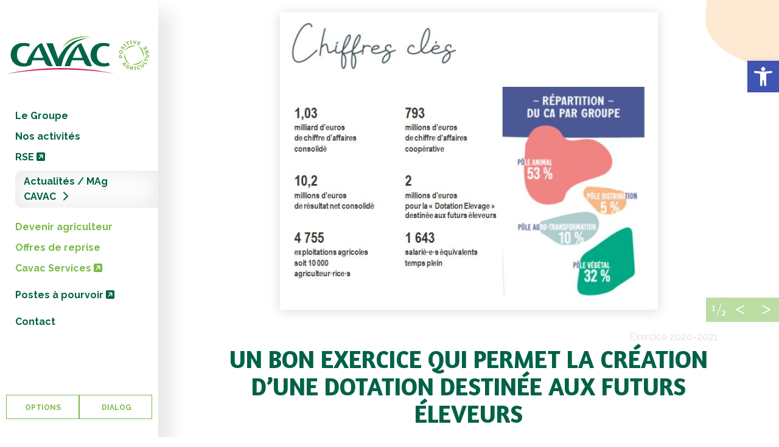

--- FILE ---
content_type: text/html; charset=UTF-8
request_url: https://www.coop-cavac.fr/un-bon-exercice-qui-permet-la-creation-dune-dotation-destinee-aux-futurs-eleveurs/
body_size: 17754
content:
<!DOCTYPE html>
<!--[if lt IE 9]> <html lang="fr-FR" class="no-js ie7" xmlns="http://www.w3.org/1999/xhtml"> <![endif]-->
<!--[if IE 9]> <html lang="fr-FR" class="no-js ie9" xmlns="http://www.w3.org/1999/xhtml"> <![endif]-->
<!--[if gt IE 9]><!--> <html lang="fr-FR" xmlns="http://www.w3.org/1999/xhtml"> <!--<![endif]-->
<head>
	<meta charset="UTF-8" />
	<meta name="viewport" content="width=device-width,initial-scale=0.8,maximum-scale=1,user-scalable=no">
	<meta name="format-detection" content="telephone=no">

	
	<title>Un bon exercice qui permet la création d’une dotation destinée aux futurs éleveurs - Cavac</title>


	<meta property="fb:app_id" content="192918354199400" />
	<meta property="fb:admins" content="573561389" />

	<meta property="og:url" content="https://www.coop-cavac.fr/un-bon-exercice-qui-permet-la-creation-dune-dotation-destinee-aux-futurs-eleveurs/"/>
	<meta property="og:title" content="Un bon exercice qui permet la création d’une dotation destinée aux futurs éleveurs" />
	<meta name="description" content="Le groupe Cavac dégage un résultat de 10,2 millions d’euros, avec une contribution équilibrée entre la coopérative et les filiales. Grâce à ses bons résultats, la coopérative met en place une dotation à destination des porteurs de projets en productions animales pour favoriser les installations et les reprises d’élevages. À l’occasion de ses assemblées de [&hellip;]" />
	<meta property="og:description" content="Le groupe Cavac dégage un résultat de 10,2 millions d’euros, avec une contribution équilibrée entre la coopérative et les filiales. Grâce à ses bons résultats, la coopérative met en place une dotation à destination des porteurs de projets en productions animales pour favoriser les installations et les reprises d’élevages. À l’occasion de ses assemblées de [&hellip;]" />
	<meta property="og:type" content="article" />
	<meta property="og:image" content="https://www.coop-cavac.fr/wp-content/uploads/2021/12/2021-Rapport-annuel.jpg" />

	<link rel="profile" href="http://gmpg.org/xfn/11" />
	<link rel="pingback" href="" />

		<link rel="shortcut icon" type="image/x-icon" href="https://www.coop-cavac.fr/wp-content/uploads/logo-cavac.svg" />
	
	<!--[if lt IE 9]><script src="http://html5shim.googlecode.com/svn/trunk/html5.js"></script><![endif]-->
		<link rel="stylesheet" id="tarteaucitron-css"  href="https://rgpd.coop-cavac.fr/ressources/vendor/tarteaucitron/css/tarteaucitron.css" type="text/css" media="all" />
	<script src="https://kit.fontawesome.com/7ad9343bdd.js" crossorigin="anonymous"></script>

	<meta name='robots' content='index, follow, max-image-preview:large, max-snippet:-1, max-video-preview:-1' />

	<!-- This site is optimized with the Yoast SEO plugin v26.6 - https://yoast.com/wordpress/plugins/seo/ -->
	<link rel="canonical" href="https://www.coop-cavac.fr/un-bon-exercice-qui-permet-la-creation-dune-dotation-destinee-aux-futurs-eleveurs/" />
	<meta property="og:locale" content="fr_FR" />
	<meta property="og:type" content="article" />
	<meta property="og:title" content="Un bon exercice qui permet la création d’une dotation destinée aux futurs éleveurs - Cavac" />
	<meta property="og:description" content="Le groupe Cavac dégage un résultat de 10,2 millions d’euros, avec une contribution équilibrée entre la coopérative et les filiales. Grâce à ses bons résultats, la coopérative met en place une dotation à destination des porteurs de projets en productions animales pour favoriser les installations et les reprises d’élevages. À l’occasion de ses assemblées de [&hellip;]" />
	<meta property="og:url" content="https://www.coop-cavac.fr/un-bon-exercice-qui-permet-la-creation-dune-dotation-destinee-aux-futurs-eleveurs/" />
	<meta property="og:site_name" content="Cavac" />
	<meta property="article:published_time" content="2021-12-17T14:00:53+00:00" />
	<meta property="article:modified_time" content="2021-12-17T15:00:40+00:00" />
	<meta property="og:image" content="https://www.coop-cavac.fr/wp-content/uploads/2021/12/2021-Rapport-annuel.jpg" />
	<meta property="og:image:width" content="1652" />
	<meta property="og:image:height" content="1200" />
	<meta property="og:image:type" content="image/jpeg" />
	<meta name="author" content="communication@cavac.fr" />
	<meta name="twitter:card" content="summary_large_image" />
	<meta name="twitter:label1" content="Écrit par" />
	<meta name="twitter:data1" content="communication@cavac.fr" />
	<meta name="twitter:label2" content="Durée de lecture estimée" />
	<meta name="twitter:data2" content="5 minutes" />
	<script type="application/ld+json" class="yoast-schema-graph">{"@context":"https://schema.org","@graph":[{"@type":"WebPage","@id":"https://www.coop-cavac.fr/un-bon-exercice-qui-permet-la-creation-dune-dotation-destinee-aux-futurs-eleveurs/","url":"https://www.coop-cavac.fr/un-bon-exercice-qui-permet-la-creation-dune-dotation-destinee-aux-futurs-eleveurs/","name":"Un bon exercice qui permet la création d’une dotation destinée aux futurs éleveurs - Cavac","isPartOf":{"@id":"https://www.coop-cavac.fr/#website"},"primaryImageOfPage":{"@id":"https://www.coop-cavac.fr/un-bon-exercice-qui-permet-la-creation-dune-dotation-destinee-aux-futurs-eleveurs/#primaryimage"},"image":{"@id":"https://www.coop-cavac.fr/un-bon-exercice-qui-permet-la-creation-dune-dotation-destinee-aux-futurs-eleveurs/#primaryimage"},"thumbnailUrl":"https://www.coop-cavac.fr/wp-content/uploads/2021/12/2021-Rapport-annuel.jpg","datePublished":"2021-12-17T14:00:53+00:00","dateModified":"2021-12-17T15:00:40+00:00","author":{"@id":"https://www.coop-cavac.fr/#/schema/person/3db16722b5acea81f04b48dc773310d8"},"inLanguage":"fr-FR","potentialAction":[{"@type":"ReadAction","target":["https://www.coop-cavac.fr/un-bon-exercice-qui-permet-la-creation-dune-dotation-destinee-aux-futurs-eleveurs/"]}]},{"@type":"ImageObject","inLanguage":"fr-FR","@id":"https://www.coop-cavac.fr/un-bon-exercice-qui-permet-la-creation-dune-dotation-destinee-aux-futurs-eleveurs/#primaryimage","url":"https://www.coop-cavac.fr/wp-content/uploads/2021/12/2021-Rapport-annuel.jpg","contentUrl":"https://www.coop-cavac.fr/wp-content/uploads/2021/12/2021-Rapport-annuel.jpg","width":1652,"height":1200},{"@type":"WebSite","@id":"https://www.coop-cavac.fr/#website","url":"https://www.coop-cavac.fr/","name":"Cavac","description":"Coopérative agricole polyvalente pour une agriculture durable","potentialAction":[{"@type":"SearchAction","target":{"@type":"EntryPoint","urlTemplate":"https://www.coop-cavac.fr/?s={search_term_string}"},"query-input":{"@type":"PropertyValueSpecification","valueRequired":true,"valueName":"search_term_string"}}],"inLanguage":"fr-FR"},{"@type":"Person","@id":"https://www.coop-cavac.fr/#/schema/person/3db16722b5acea81f04b48dc773310d8","name":"communication@cavac.fr","image":{"@type":"ImageObject","inLanguage":"fr-FR","@id":"https://www.coop-cavac.fr/#/schema/person/image/","url":"https://secure.gravatar.com/avatar/6252da5696aff850b966b04ac66f15c8580f12b17c6729786ce553ec899e4719?s=96&d=https%3A%2F%2Fwww.coop-cavac.fr%2Fwp-content%2Fthemes%2Fhuge%2Fimages%2Fkrown-gravatar.png&r=g","contentUrl":"https://secure.gravatar.com/avatar/6252da5696aff850b966b04ac66f15c8580f12b17c6729786ce553ec899e4719?s=96&d=https%3A%2F%2Fwww.coop-cavac.fr%2Fwp-content%2Fthemes%2Fhuge%2Fimages%2Fkrown-gravatar.png&r=g","caption":"communication@cavac.fr"},"url":"https://www.coop-cavac.fr"}]}</script>
	<!-- / Yoast SEO plugin. -->


<link rel='dns-prefetch' href='//use.fontawesome.com' />
<link rel='dns-prefetch' href='//fonts.googleapis.com' />
<link rel='dns-prefetch' href='//www.googletagmanager.com' />
<link rel="alternate" title="oEmbed (JSON)" type="application/json+oembed" href="https://www.coop-cavac.fr/wp-json/oembed/1.0/embed?url=https%3A%2F%2Fwww.coop-cavac.fr%2Fun-bon-exercice-qui-permet-la-creation-dune-dotation-destinee-aux-futurs-eleveurs%2F" />
<link rel="alternate" title="oEmbed (XML)" type="text/xml+oembed" href="https://www.coop-cavac.fr/wp-json/oembed/1.0/embed?url=https%3A%2F%2Fwww.coop-cavac.fr%2Fun-bon-exercice-qui-permet-la-creation-dune-dotation-destinee-aux-futurs-eleveurs%2F&#038;format=xml" />
<style id='wp-img-auto-sizes-contain-inline-css' type='text/css'>
img:is([sizes=auto i],[sizes^="auto," i]){contain-intrinsic-size:3000px 1500px}
/*# sourceURL=wp-img-auto-sizes-contain-inline-css */
</style>
<style id='wp-block-paragraph-inline-css' type='text/css'>
.is-small-text{font-size:.875em}.is-regular-text{font-size:1em}.is-large-text{font-size:2.25em}.is-larger-text{font-size:3em}.has-drop-cap:not(:focus):first-letter{float:left;font-size:8.4em;font-style:normal;font-weight:100;line-height:.68;margin:.05em .1em 0 0;text-transform:uppercase}body.rtl .has-drop-cap:not(:focus):first-letter{float:none;margin-left:.1em}p.has-drop-cap.has-background{overflow:hidden}:root :where(p.has-background){padding:1.25em 2.375em}:where(p.has-text-color:not(.has-link-color)) a{color:inherit}p.has-text-align-left[style*="writing-mode:vertical-lr"],p.has-text-align-right[style*="writing-mode:vertical-rl"]{rotate:180deg}
/*# sourceURL=https://www.coop-cavac.fr/wp-includes/blocks/paragraph/style.min.css */
</style>
<style id='wp-block-heading-inline-css' type='text/css'>
h1:where(.wp-block-heading).has-background,h2:where(.wp-block-heading).has-background,h3:where(.wp-block-heading).has-background,h4:where(.wp-block-heading).has-background,h5:where(.wp-block-heading).has-background,h6:where(.wp-block-heading).has-background{padding:1.25em 2.375em}h1.has-text-align-left[style*=writing-mode]:where([style*=vertical-lr]),h1.has-text-align-right[style*=writing-mode]:where([style*=vertical-rl]),h2.has-text-align-left[style*=writing-mode]:where([style*=vertical-lr]),h2.has-text-align-right[style*=writing-mode]:where([style*=vertical-rl]),h3.has-text-align-left[style*=writing-mode]:where([style*=vertical-lr]),h3.has-text-align-right[style*=writing-mode]:where([style*=vertical-rl]),h4.has-text-align-left[style*=writing-mode]:where([style*=vertical-lr]),h4.has-text-align-right[style*=writing-mode]:where([style*=vertical-rl]),h5.has-text-align-left[style*=writing-mode]:where([style*=vertical-lr]),h5.has-text-align-right[style*=writing-mode]:where([style*=vertical-rl]),h6.has-text-align-left[style*=writing-mode]:where([style*=vertical-lr]),h6.has-text-align-right[style*=writing-mode]:where([style*=vertical-rl]){rotate:180deg}
/*# sourceURL=https://www.coop-cavac.fr/wp-includes/blocks/heading/style.min.css */
</style>
<style id='wp-block-quote-inline-css' type='text/css'>
.wp-block-quote{box-sizing:border-box;overflow-wrap:break-word}.wp-block-quote.is-large:where(:not(.is-style-plain)),.wp-block-quote.is-style-large:where(:not(.is-style-plain)){margin-bottom:1em;padding:0 1em}.wp-block-quote.is-large:where(:not(.is-style-plain)) p,.wp-block-quote.is-style-large:where(:not(.is-style-plain)) p{font-size:1.5em;font-style:italic;line-height:1.6}.wp-block-quote.is-large:where(:not(.is-style-plain)) cite,.wp-block-quote.is-large:where(:not(.is-style-plain)) footer,.wp-block-quote.is-style-large:where(:not(.is-style-plain)) cite,.wp-block-quote.is-style-large:where(:not(.is-style-plain)) footer{font-size:1.125em;text-align:right}.wp-block-quote>cite{display:block}
/*# sourceURL=https://www.coop-cavac.fr/wp-includes/blocks/quote/style.min.css */
</style>
<link rel='stylesheet' id='wp-block-library-css' href='https://www.coop-cavac.fr/wp-includes/css/dist/block-library/style.min.css?ver=d14b3982c822d1541439f247e6f5216a' type='text/css' media='all' />
<style id='global-styles-inline-css' type='text/css'>
:root{--wp--preset--aspect-ratio--square: 1;--wp--preset--aspect-ratio--4-3: 4/3;--wp--preset--aspect-ratio--3-4: 3/4;--wp--preset--aspect-ratio--3-2: 3/2;--wp--preset--aspect-ratio--2-3: 2/3;--wp--preset--aspect-ratio--16-9: 16/9;--wp--preset--aspect-ratio--9-16: 9/16;--wp--preset--color--black: #000000;--wp--preset--color--cyan-bluish-gray: #abb8c3;--wp--preset--color--white: #ffffff;--wp--preset--color--pale-pink: #f78da7;--wp--preset--color--vivid-red: #cf2e2e;--wp--preset--color--luminous-vivid-orange: #ff6900;--wp--preset--color--luminous-vivid-amber: #fcb900;--wp--preset--color--light-green-cyan: #7bdcb5;--wp--preset--color--vivid-green-cyan: #00d084;--wp--preset--color--pale-cyan-blue: #8ed1fc;--wp--preset--color--vivid-cyan-blue: #0693e3;--wp--preset--color--vivid-purple: #9b51e0;--wp--preset--gradient--vivid-cyan-blue-to-vivid-purple: linear-gradient(135deg,rgb(6,147,227) 0%,rgb(155,81,224) 100%);--wp--preset--gradient--light-green-cyan-to-vivid-green-cyan: linear-gradient(135deg,rgb(122,220,180) 0%,rgb(0,208,130) 100%);--wp--preset--gradient--luminous-vivid-amber-to-luminous-vivid-orange: linear-gradient(135deg,rgb(252,185,0) 0%,rgb(255,105,0) 100%);--wp--preset--gradient--luminous-vivid-orange-to-vivid-red: linear-gradient(135deg,rgb(255,105,0) 0%,rgb(207,46,46) 100%);--wp--preset--gradient--very-light-gray-to-cyan-bluish-gray: linear-gradient(135deg,rgb(238,238,238) 0%,rgb(169,184,195) 100%);--wp--preset--gradient--cool-to-warm-spectrum: linear-gradient(135deg,rgb(74,234,220) 0%,rgb(151,120,209) 20%,rgb(207,42,186) 40%,rgb(238,44,130) 60%,rgb(251,105,98) 80%,rgb(254,248,76) 100%);--wp--preset--gradient--blush-light-purple: linear-gradient(135deg,rgb(255,206,236) 0%,rgb(152,150,240) 100%);--wp--preset--gradient--blush-bordeaux: linear-gradient(135deg,rgb(254,205,165) 0%,rgb(254,45,45) 50%,rgb(107,0,62) 100%);--wp--preset--gradient--luminous-dusk: linear-gradient(135deg,rgb(255,203,112) 0%,rgb(199,81,192) 50%,rgb(65,88,208) 100%);--wp--preset--gradient--pale-ocean: linear-gradient(135deg,rgb(255,245,203) 0%,rgb(182,227,212) 50%,rgb(51,167,181) 100%);--wp--preset--gradient--electric-grass: linear-gradient(135deg,rgb(202,248,128) 0%,rgb(113,206,126) 100%);--wp--preset--gradient--midnight: linear-gradient(135deg,rgb(2,3,129) 0%,rgb(40,116,252) 100%);--wp--preset--font-size--small: 13px;--wp--preset--font-size--medium: 20px;--wp--preset--font-size--large: 36px;--wp--preset--font-size--x-large: 42px;--wp--preset--spacing--20: 0.44rem;--wp--preset--spacing--30: 0.67rem;--wp--preset--spacing--40: 1rem;--wp--preset--spacing--50: 1.5rem;--wp--preset--spacing--60: 2.25rem;--wp--preset--spacing--70: 3.38rem;--wp--preset--spacing--80: 5.06rem;--wp--preset--shadow--natural: 6px 6px 9px rgba(0, 0, 0, 0.2);--wp--preset--shadow--deep: 12px 12px 50px rgba(0, 0, 0, 0.4);--wp--preset--shadow--sharp: 6px 6px 0px rgba(0, 0, 0, 0.2);--wp--preset--shadow--outlined: 6px 6px 0px -3px rgb(255, 255, 255), 6px 6px rgb(0, 0, 0);--wp--preset--shadow--crisp: 6px 6px 0px rgb(0, 0, 0);}:where(.is-layout-flex){gap: 0.5em;}:where(.is-layout-grid){gap: 0.5em;}body .is-layout-flex{display: flex;}.is-layout-flex{flex-wrap: wrap;align-items: center;}.is-layout-flex > :is(*, div){margin: 0;}body .is-layout-grid{display: grid;}.is-layout-grid > :is(*, div){margin: 0;}:where(.wp-block-columns.is-layout-flex){gap: 2em;}:where(.wp-block-columns.is-layout-grid){gap: 2em;}:where(.wp-block-post-template.is-layout-flex){gap: 1.25em;}:where(.wp-block-post-template.is-layout-grid){gap: 1.25em;}.has-black-color{color: var(--wp--preset--color--black) !important;}.has-cyan-bluish-gray-color{color: var(--wp--preset--color--cyan-bluish-gray) !important;}.has-white-color{color: var(--wp--preset--color--white) !important;}.has-pale-pink-color{color: var(--wp--preset--color--pale-pink) !important;}.has-vivid-red-color{color: var(--wp--preset--color--vivid-red) !important;}.has-luminous-vivid-orange-color{color: var(--wp--preset--color--luminous-vivid-orange) !important;}.has-luminous-vivid-amber-color{color: var(--wp--preset--color--luminous-vivid-amber) !important;}.has-light-green-cyan-color{color: var(--wp--preset--color--light-green-cyan) !important;}.has-vivid-green-cyan-color{color: var(--wp--preset--color--vivid-green-cyan) !important;}.has-pale-cyan-blue-color{color: var(--wp--preset--color--pale-cyan-blue) !important;}.has-vivid-cyan-blue-color{color: var(--wp--preset--color--vivid-cyan-blue) !important;}.has-vivid-purple-color{color: var(--wp--preset--color--vivid-purple) !important;}.has-black-background-color{background-color: var(--wp--preset--color--black) !important;}.has-cyan-bluish-gray-background-color{background-color: var(--wp--preset--color--cyan-bluish-gray) !important;}.has-white-background-color{background-color: var(--wp--preset--color--white) !important;}.has-pale-pink-background-color{background-color: var(--wp--preset--color--pale-pink) !important;}.has-vivid-red-background-color{background-color: var(--wp--preset--color--vivid-red) !important;}.has-luminous-vivid-orange-background-color{background-color: var(--wp--preset--color--luminous-vivid-orange) !important;}.has-luminous-vivid-amber-background-color{background-color: var(--wp--preset--color--luminous-vivid-amber) !important;}.has-light-green-cyan-background-color{background-color: var(--wp--preset--color--light-green-cyan) !important;}.has-vivid-green-cyan-background-color{background-color: var(--wp--preset--color--vivid-green-cyan) !important;}.has-pale-cyan-blue-background-color{background-color: var(--wp--preset--color--pale-cyan-blue) !important;}.has-vivid-cyan-blue-background-color{background-color: var(--wp--preset--color--vivid-cyan-blue) !important;}.has-vivid-purple-background-color{background-color: var(--wp--preset--color--vivid-purple) !important;}.has-black-border-color{border-color: var(--wp--preset--color--black) !important;}.has-cyan-bluish-gray-border-color{border-color: var(--wp--preset--color--cyan-bluish-gray) !important;}.has-white-border-color{border-color: var(--wp--preset--color--white) !important;}.has-pale-pink-border-color{border-color: var(--wp--preset--color--pale-pink) !important;}.has-vivid-red-border-color{border-color: var(--wp--preset--color--vivid-red) !important;}.has-luminous-vivid-orange-border-color{border-color: var(--wp--preset--color--luminous-vivid-orange) !important;}.has-luminous-vivid-amber-border-color{border-color: var(--wp--preset--color--luminous-vivid-amber) !important;}.has-light-green-cyan-border-color{border-color: var(--wp--preset--color--light-green-cyan) !important;}.has-vivid-green-cyan-border-color{border-color: var(--wp--preset--color--vivid-green-cyan) !important;}.has-pale-cyan-blue-border-color{border-color: var(--wp--preset--color--pale-cyan-blue) !important;}.has-vivid-cyan-blue-border-color{border-color: var(--wp--preset--color--vivid-cyan-blue) !important;}.has-vivid-purple-border-color{border-color: var(--wp--preset--color--vivid-purple) !important;}.has-vivid-cyan-blue-to-vivid-purple-gradient-background{background: var(--wp--preset--gradient--vivid-cyan-blue-to-vivid-purple) !important;}.has-light-green-cyan-to-vivid-green-cyan-gradient-background{background: var(--wp--preset--gradient--light-green-cyan-to-vivid-green-cyan) !important;}.has-luminous-vivid-amber-to-luminous-vivid-orange-gradient-background{background: var(--wp--preset--gradient--luminous-vivid-amber-to-luminous-vivid-orange) !important;}.has-luminous-vivid-orange-to-vivid-red-gradient-background{background: var(--wp--preset--gradient--luminous-vivid-orange-to-vivid-red) !important;}.has-very-light-gray-to-cyan-bluish-gray-gradient-background{background: var(--wp--preset--gradient--very-light-gray-to-cyan-bluish-gray) !important;}.has-cool-to-warm-spectrum-gradient-background{background: var(--wp--preset--gradient--cool-to-warm-spectrum) !important;}.has-blush-light-purple-gradient-background{background: var(--wp--preset--gradient--blush-light-purple) !important;}.has-blush-bordeaux-gradient-background{background: var(--wp--preset--gradient--blush-bordeaux) !important;}.has-luminous-dusk-gradient-background{background: var(--wp--preset--gradient--luminous-dusk) !important;}.has-pale-ocean-gradient-background{background: var(--wp--preset--gradient--pale-ocean) !important;}.has-electric-grass-gradient-background{background: var(--wp--preset--gradient--electric-grass) !important;}.has-midnight-gradient-background{background: var(--wp--preset--gradient--midnight) !important;}.has-small-font-size{font-size: var(--wp--preset--font-size--small) !important;}.has-medium-font-size{font-size: var(--wp--preset--font-size--medium) !important;}.has-large-font-size{font-size: var(--wp--preset--font-size--large) !important;}.has-x-large-font-size{font-size: var(--wp--preset--font-size--x-large) !important;}
/*# sourceURL=global-styles-inline-css */
</style>

<style id='classic-theme-styles-inline-css' type='text/css'>
/*! This file is auto-generated */
.wp-block-button__link{color:#fff;background-color:#32373c;border-radius:9999px;box-shadow:none;text-decoration:none;padding:calc(.667em + 2px) calc(1.333em + 2px);font-size:1.125em}.wp-block-file__button{background:#32373c;color:#fff;text-decoration:none}
/*# sourceURL=/wp-includes/css/classic-themes.min.css */
</style>
<style id='font-awesome-svg-styles-default-inline-css' type='text/css'>
.svg-inline--fa {
  display: inline-block;
  height: 1em;
  overflow: visible;
  vertical-align: -.125em;
}
/*# sourceURL=font-awesome-svg-styles-default-inline-css */
</style>
<link rel='stylesheet' id='font-awesome-svg-styles-css' href='https://www.coop-cavac.fr/wp-content/uploads/font-awesome/v6.6.0/css/svg-with-js.css' type='text/css' media='all' />
<style id='font-awesome-svg-styles-inline-css' type='text/css'>
   .wp-block-font-awesome-icon svg::before,
   .wp-rich-text-font-awesome-icon svg::before {content: unset;}
/*# sourceURL=font-awesome-svg-styles-inline-css */
</style>
<link rel='stylesheet' id='contact-form-7-css' href='https://www.coop-cavac.fr/wp-content/plugins/contact-form-7/includes/css/styles.css?ver=6.1.4' type='text/css' media='all' />
<link rel='stylesheet' id='pojo-a11y-css' href='https://www.coop-cavac.fr/wp-content/plugins/pojo-accessibility/modules/legacy/assets/css/style.min.css?ver=1.0.0' type='text/css' media='all' />
<link rel='stylesheet' id='krown-style-css' href='https://www.coop-cavac.fr/wp-content/themes/huge-child/style.css?ver=d14b3982c822d1541439f247e6f5216a' type='text/css' media='all' />
<style id='krown-style-inline-css' type='text/css'>


			/* CUSTOM FONTS */

			h1, h2, h3, h4, h5, h6, #menu li a, .dropcap, .post-format-link a, .post-format-quote {
			  font-family: 'Amaranth', sans-serif;
			}

			body, input, textarea {
			  font-family: 'Raleway', sans-serif;
			}

			/* CUSTOM COLORS */

			#sidebar .button, #sidebar .button:active, .mCS-me-2 .mCSB_scrollTools .mCSB_dragger.mCSB_dragger_onDrag .mCSB_dragger_bar, .mCS-me-2 .mCSB_scrollTools .mCSB_dragger:active .mCSB_dragger_bar, .blog-grid-nav .active {
				background-color: #d21843;
			}
			a:hover, h1 a:hover, h2 a:hover, h3 a:hover, h4 a:hover, h5 a:hover, h6 a:hover, .post-meta a:hover, .krown-social li:before {
				color: #d21843;
			}
  			.post-format-link a:hover, .me-buttons-alt > a, .krown-accordion h5:hover, .krown-tabs .titles li:hover h5, input[type="submit"], .widget a:hover, .krown-button, .krown-tabs.vertical .titles li:hover h5:before, .krown-twitter li a:hover, .krown-twitter .time:hover, .krown-twitter > a:hover span {
  				color: #79ba49;
  			}
  			.me-buttons a, .me-buttons-alt > a, .krown-accordion, .krown-accordion h5, .krown-accordion .opened h5, .krown-tabs .titles li.opened, .krown-tabs .contents, input, textarea, input[type="submit"], .krown-button, .krown-box, .krown-testimonial blockquote:before, .krown-testimonial blockquote, pre, code, tt, .krown-tabs.vertical .titles, .krown-tabs.vertical .titles li, .krown-team .content {
			   border-color: #79ba49;
  			}
  			.krown-team h5:before {
  				color: #79ba49;
  			}
			.post-format-link a:hover, .widget a:hover {
			   border-color: #79ba49;
			}
  			.no-touch .me-buttons a:hover, .no-touch .swiper-nav a:not(.swiper-no):hover, .no-touch .project-horizontal .nav a:hover, .no-touch .me-buttons-alt > a:hover, .mCS-me-2 .mCSB_scrollTools .mCSB_dragger:hover .mCSB_dragger_bar, input[type="submit"]:hover, #sidebar .content, .open-close, #sidebar .button:active .open-close, .folio-cube .bottom, .mejs-controls .mejs-horizontal-volume-slider .mejs-horizontal-volume-current, .mejs-controls .mejs-time-rail .mejs-time-current, .mejs-controls .mejs-volume-button .mejs-volume-slider .mejs-volume-current, .gallery-meta .me-buttons a:hover, .krown-button:hover, .video-embedded .mejs-overlay-button:hover, .video-embedded .close-iframe:hover {
			   background-color: #79ba49;
			}
			.swiper-nav a, .project-horizontal .nav a, .mCS-me-2 .mCSB_scrollTools .mCSB_dragger .mCSB_dragger_bar, .mejs-overlay:hover .mejs-overlay-button, .fancybox-nav span:hover, .fancybox-close:hover, .gallery-meta .me-buttons a, .gallery-caption, .video-embedded .close-iframe {
			   background-color: #79ba49;
			   background-color: rgba(121,186,73,.5);
			}
			.me-buttons.white a:before, .me-buttons.white span:before, .me-buttons.white span:after {
			   color: rgba(121,186,73,.6);
			}
			.no-touch .me-buttons-alt > a:before, .comment-reply-link:hover:before, .krown-accordion h5:hover:before, .krown-tabs.vertical .titles li:hover:before {
				color: #79ba49;
			}
			.no-3deffects .folio-item .bottom {
			   background-color: #d21843 !important;
			   background-color: rgba(210,24,67,.9) !important;
			}

			/* CUSTOM CURSORS */

			.swiper-container {	
			   cursor: -webkit-grab !important;
			   cursor: -moz-grab !important;
			   cursor: url(https://www.coop-cavac.fr/wp-content/themes/huge/images/grab.cur), move !important;
			}
			.swiper-container.grabbing {
			   cursor: -webkit-grabbing !important;
			   cursor: -moz-grabbing !important;
			   cursor: url(https://www.coop-cavac.fr/wp-content/themes/huge/images/grabbing.cur), move !important;
			}

			/* CUSTOM CSS */

		
/*# sourceURL=krown-style-inline-css */
</style>
<link rel='stylesheet' id='font-awesome-official-css' href='https://use.fontawesome.com/releases/v6.6.0/css/all.css' type='text/css' media='all' integrity="sha384-h/hnnw1Bi4nbpD6kE7nYfCXzovi622sY5WBxww8ARKwpdLj5kUWjRuyiXaD1U2JT" crossorigin="anonymous" />
<link rel='stylesheet' id='krown-font-head-css' href='https://fonts.googleapis.com/css?family=Amaranth%3A300%2C300italic%2C400%2C400italic%2C600%2C700%2C700italic&#038;ver=d14b3982c822d1541439f247e6f5216a' type='text/css' media='all' />
<link rel='stylesheet' id='krown-font-body-css' href='https://fonts.googleapis.com/css?family=Raleway%3A300%2C300italic%2C400%2C400italic%2C600%2C700%2C700italic&#038;ver=d14b3982c822d1541439f247e6f5216a' type='text/css' media='all' />
<link rel='stylesheet' id='ms-main-css' href='https://www.coop-cavac.fr/wp-content/plugins/masterslider/public/assets/css/masterslider.main.css?ver=3.7.0' type='text/css' media='all' />
<link rel='stylesheet' id='ms-custom-css' href='https://www.coop-cavac.fr/wp-content/uploads/masterslider/custom.css?ver=35.4' type='text/css' media='all' />
<link rel='stylesheet' id='sib-front-css-css' href='https://www.coop-cavac.fr/wp-content/plugins/mailin/css/mailin-front.css?ver=d14b3982c822d1541439f247e6f5216a' type='text/css' media='all' />
<link rel='stylesheet' id='font-awesome-official-v4shim-css' href='https://use.fontawesome.com/releases/v6.6.0/css/v4-shims.css' type='text/css' media='all' integrity="sha384-Heamg4F/EELwbmnBJapxaWTkcdX/DCrJpYgSshI5BkI7xghn3RvDcpG+1xUJt/7K" crossorigin="anonymous" />
<script type="text/javascript" src="https://www.coop-cavac.fr/wp-includes/js/jquery/jquery.min.js?ver=3.7.1" id="jquery-core-js"></script>
<script type="text/javascript" src="https://www.coop-cavac.fr/wp-includes/js/jquery/jquery-migrate.min.js?ver=3.4.1" id="jquery-migrate-js"></script>
<script type="text/javascript" src="https://www.coop-cavac.fr/wp-content/themes/huge-child/js/custom.js?ver=d14b3982c822d1541439f247e6f5216a" id="my_customnav_script-js"></script>
<script type="text/javascript" id="sib-front-js-js-extra">
/* <![CDATA[ */
var sibErrMsg = {"invalidMail":"Veuillez entrer une adresse e-mail valide.","requiredField":"Veuillez compl\u00e9ter les champs obligatoires.","invalidDateFormat":"Veuillez entrer une date valide.","invalidSMSFormat":"Veuillez entrer une num\u00e9ro de t\u00e9l\u00e9phone valide."};
var ajax_sib_front_object = {"ajax_url":"https://www.coop-cavac.fr/wp-admin/admin-ajax.php","ajax_nonce":"85d308ee4c","flag_url":"https://www.coop-cavac.fr/wp-content/plugins/mailin/img/flags/"};
//# sourceURL=sib-front-js-js-extra
/* ]]> */
</script>
<script type="text/javascript" src="https://www.coop-cavac.fr/wp-content/plugins/mailin/js/mailin-front.js?ver=1761914853" id="sib-front-js-js"></script>
<link rel="https://api.w.org/" href="https://www.coop-cavac.fr/wp-json/" /><link rel="alternate" title="JSON" type="application/json" href="https://www.coop-cavac.fr/wp-json/wp/v2/posts/4739" /><link rel="EditURI" type="application/rsd+xml" title="RSD" href="https://www.coop-cavac.fr/xmlrpc.php?rsd" />
<link rel='shortlink' href='https://www.coop-cavac.fr/?p=4739' />
<meta name="generator" content="Site Kit by Google 1.168.0" /><script>var ms_grabbing_curosr='https://www.coop-cavac.fr/wp-content/plugins/masterslider/public/assets/css/common/grabbing.cur',ms_grab_curosr='https://www.coop-cavac.fr/wp-content/plugins/masterslider/public/assets/css/common/grab.cur';</script>
<meta name="generator" content="MasterSlider 3.7.0 - Responsive Touch Image Slider" />
<style type="text/css">
#pojo-a11y-toolbar .pojo-a11y-toolbar-toggle a{ background-color: #4054b2;	color: #ffffff;}
#pojo-a11y-toolbar .pojo-a11y-toolbar-overlay, #pojo-a11y-toolbar .pojo-a11y-toolbar-overlay ul.pojo-a11y-toolbar-items.pojo-a11y-links{ border-color: #4054b2;}
body.pojo-a11y-focusable a:focus{ outline-style: solid !important;	outline-width: 1px !important;	outline-color: #FF0000 !important;}
#pojo-a11y-toolbar{ top: 100px !important;}
#pojo-a11y-toolbar .pojo-a11y-toolbar-overlay{ background-color: #ffffff;}
#pojo-a11y-toolbar .pojo-a11y-toolbar-overlay ul.pojo-a11y-toolbar-items li.pojo-a11y-toolbar-item a, #pojo-a11y-toolbar .pojo-a11y-toolbar-overlay p.pojo-a11y-toolbar-title{ color: #333333;}
#pojo-a11y-toolbar .pojo-a11y-toolbar-overlay ul.pojo-a11y-toolbar-items li.pojo-a11y-toolbar-item a.active{ background-color: #4054b2;	color: #ffffff;}
@media (max-width: 767px) { #pojo-a11y-toolbar { top: 100px !important; } }</style><script type="text/javascript" src="https://cdn.by.wonderpush.com/sdk/1.1/wonderpush-loader.min.js" async></script>
<script type="text/javascript">
  window.WonderPush = window.WonderPush || [];
  window.WonderPush.push(['init', {"customDomain":"https:\/\/www.coop-cavac.fr\/wp-content\/plugins\/mailin\/","serviceWorkerUrl":"wonderpush-worker-loader.min.js?webKey=c1e9feb8fc951cb1fd658b81d7db05ca595afcac765876bda2d7e2708dbf2776","frameUrl":"wonderpush.min.html","webKey":"c1e9feb8fc951cb1fd658b81d7db05ca595afcac765876bda2d7e2708dbf2776"}]);
</script>		<style type="text/css" id="wp-custom-css">
			#pojo-a11y-toolbar { 
    z-index: 99999 !important;
}		</style>
		
</head>

<body id="body" class="wp-singular post-template-default single single-post postid-4739 single-format-standard wp-theme-huge wp-child-theme-huge-child sidebar-show is-portfolio thumbs-loading sidebar-unset blog-style-fixed alt parallax-enabled sidebar-use3d no-touch _masterslider _msp_version_3.7.0">
	<header id="sidebar" class="clearfix">
		<div class="content">
			<div id="sidebar-cavac">
				
				<a id="logo" href="https://www.coop-cavac.fr">
					<img class="default" src="https://www.coop-cavac.fr/wp-content/uploads/logo-cavac-label-couleur.svg" alt="Cavac" />
					<img class="retina" src="https://www.coop-cavac.fr/wp-content/uploads/logo-cavac-label-couleur.svg" alt="Cavac" /> 
				</a>
 

				<nav id="menu" class="clearfix">

					<ul id="menu-principal-normal" class="clearfix top-menu"><li id="menu-item-2361" class=" 1 menu-item  menu-item  menu-item-type-post_type clearfix" alt=" 0 "><a href="https://www.coop-cavac.fr/le-groupe/">Le Groupe</a></li>
<li id="menu-item-5294" class=" 1 menu-item  menu-item  menu-item-type-post_type clearfix" alt=" 0 "><a href="https://www.coop-cavac.fr/nos-activites/">Nos activités</a></li>
<li id="menu-item-5305" class=" 1 menu-item  menu-item  menu-item-type-custom clearfix" alt=" 0 "><a title="Consulter le site (nouvel onglet)" target="_blank" href="https://rse.coop-cavac.fr/">RSE <i class="fa-solid fa-square-arrow-up-right"></i></a></li>
<li id="menu-item-505" class=" selected menu-item  menu-item  menu-item-type-post_type clearfix" alt=" 0 "><a href="https://www.coop-cavac.fr/actualites/">Actualités / MAg CAVAC</a></li>
<li id="menu-item-5302" class=" 1 menu-item hidemenu  menu-item  menu-item-type-custom clearfix" alt=" 0 "><a href="#"> </a></li>
<li id="menu-item-4466" class=" 1 menu-item misenavant  menu-item  menu-item-type-post_type clearfix" alt=" 0 "><a href="https://www.coop-cavac.fr/devenir-agriculteur/">Devenir agriculteur</a></li>
<li id="menu-item-5301" class=" 1 menu-item misenavant  menu-item  menu-item-type-custom clearfix" alt=" 0 "><a href="https://www.coop-cavac.fr/annonces-projectis/">Offres de reprise</a></li>
<li id="menu-item-5296" class=" 1 menu-item  misenavant  clearfix" alt=" 0 "><a title="Consulter le site (nouvel onglet)" target="_blank" href="https://www.cavacservices.fr/">Cavac Services <i class="fa-solid fa-square-arrow-up-right"></i></a></li>
<li id="menu-item-5304" class=" 1 menu-item hidemenu  menu-item  menu-item-type-custom clearfix" alt=" 0 "><a href="#"> </a></li>
<li id="menu-item-1618" class=" 1 menu-item  menu-item  menu-item-type-custom clearfix" alt=" 0 "><a title="Consulter le site (nouvel onglet)" target="_blank" href="https://recrutement.coop-cavac.fr/fr">Postes à pourvoir <i class="fa-solid fa-square-arrow-up-right"></i></a></li>
<li id="menu-item-5303" class=" 1 menu-item hidemenu  menu-item  menu-item-type-custom clearfix" alt=" 0 "><a href="#"> </a></li>
<li id="menu-item-376" class=" 1 menu-item  menu-item  menu-item-type-post_type clearfix" alt=" 0 "><a href="https://www.coop-cavac.fr/contact/">Contact</a></li>
</ul>
				</nav>
				
				<div id="menuresponsive" class="tablettes" style="">
				
				<a href="https://polesservices.fr" target="_blank" style=""><img src="https://www.coop-cavac.fr/wp-content/uploads/2014/11/Logo-Dialog.png" alt="Dialog" border="0" class="dialog-icone"/></a>&nbsp;
				
				<div id="menutop" style="">

					<ul id="menu-principal-tablettes" class="clearfix top-menu"><option id="menu-item-718" class="menu-item menu-item-type-post_type menu-item-object-page menu-item-718"><a href="https://www.coop-cavac.fr/le-groupe/">Le Groupe</a></option>
<option id="menu-item-5306" class="menu-item menu-item-type-post_type menu-item-object-page menu-item-5306"><a href="https://www.coop-cavac.fr/nos-activites/">Nos activités</a></option>
<option id="menu-item-5307" class="menu-item menu-item-type-custom menu-item-object-custom menu-item-5307"><a target="_blank" href="https://rse.coop-cavac.fr/" title="Consulter le site (nouvel onglet)">RSE (site dédié)</a></option>
<option id="menu-item-717" class="menu-item menu-item-type-post_type menu-item-object-page menu-item-717"><a href="https://www.coop-cavac.fr/actualites/">Actualités / MAg CAVAC</a></option>
<option id="menu-item-4467" class="menu-item menu-item-type-post_type menu-item-object-page menu-item-4467"><a href="https://www.coop-cavac.fr/devenir-agriculteur/">Devenir agriculteur</a></option>
<option id="menu-item-5308" class="menu-item menu-item-type-custom menu-item-object-custom menu-item-5308"><a href="https://www.coop-cavac.fr/annonces-projectis/">Offres de reprise</a></option>
<option id="menu-item-5309" class="menu-item menu-item-type-custom menu-item-object-custom menu-item-5309"><a target="_blank" href="https://www.cavacservices.fr/" title="Consulter le site (nouvel onglet)">Cavac Services (site dédié)</a></option>
<option id="menu-item-1619" class="menu-item menu-item-type-custom menu-item-object-custom menu-item-1619"><a target="_blank" href="https://recrutement.coop-cavac.fr/fr" title="Consulter le site (nouvel onglet)">Postes à pourvoir (site dédié)</a></option>
<option id="menu-item-714" class="menu-item menu-item-type-post_type menu-item-object-page menu-item-714"><a href="https://www.coop-cavac.fr/contact/">Contact</a></option>
</ul>				</div>
				</div>

				<div id="sidebar-menu" class="clearfix test">
					
					<a href="#" class="secondaire krown-button large" style="width:50%;margin-top:0;">OPTIONS</a>
					 <a href="https://polesservices.fr" target="_blank" class=" krown-button large" style="width:50%;margin-top:0;">&nbsp;DIALOG</a>
				</div>

			</div>

			<div id="sidebar-secondaire">
				<div id="contenu-secondaire">
					<div class="contents clearfix autop" style="text-align:center;">
						<a id="logo" href="https://www.coop-cavac.fr" style="width:195px;height:95px">
							<img class="default" src="https://www.coop-cavac.fr/wp-content/uploads/logo-cavac-label-couleur.svg" alt="Cavac" />
							<img class="retina" src="https://www.coop-cavac.fr/wp-content/uploads/logo-cavac-label-couleur.svg" alt="Cavac" />
						</a>
													<div id="search-3" class="widget widget_search clearfix">
		<form role="search" method="get" id="searchform" class="hover-show" action="https://www.coop-cavac.fr/" >
			<label class="screen-reader-text hidden" for="s">Résultats :</label>
			<input type="search" data-value="Rechercher sur le site..." value="Rechercher sur le site..." name="s" id="s" />
	    </form></div><div id="block-2" class="widget widget_block clearfix"><p><a href="https://www.coop-cavac.fr/actualites/#rapports-annuels" class="liensimple"><img decoding="async" src="https://www.coop-cavac.fr/wp-content/uploads/cavac-rapport-annuel-2024-2025-340x340.png" alt="Télécharger le rapport annuel Cavac" border="0" class="">Télécharger le Rapport Annuel Cavac 24/25</a></p>
<div> 
</div>
<p><br> </p> 
<div>
<a href="https://www.coop-cavac.fr/politique-de-confidentialite/" class="">Politique de confidentialité</a>
</div>
<p><br> </p> 
<div>
<a id="ct-ultimate-gdpr-cookie-open" href="#" title="Gestion des préférences de cookies" onclick="tarteaucitron.userInterface.openPanel();"><i class="fa fa-wrench" aria-hidden="true"></i> Paramétrage des cookies</a>
</div>
<p><br> </p>
<div style="text-align:center;color:#aaa;font-size:10px; font-style:italic;">
<p>Distribution et application de produits phytopharmaceutiques PL 00162 (CAVAC)<br>Distribution de produits phytopharmaceutiques PL 00160 (CDSA)</p>
</div></div>						<br />
						<p>Tous droits reservés<br />Cavac 2025 ©</p>
											</div>
						<div id="sidebar-menu" class="clearfix">
							<a href="#" class="secondaire krown-button large" style="width:100%;margin-top:0;">RETOUR AU MENU</a>
						</div>
				</div>
			</div>

		</div>

	</header>

	<div id="content" class="full-width clearfix">
		<!-- Normal (content on bottom) Project Start -->

		<article id="post-4739" class="project-horizontal project clearfix post-4739 post type-post status-publish format-standard has-post-thumbnail hentry category-actualites category-presse" data-type="horizontal">

								<div class="gallery-holder">
						<div class="horizontal-gallery swiper-container align-middle centered" style="background-color:#fff;"><div class="swiper-wrapper"><div class="swiper-slide"><img src="https://www.coop-cavac.fr/wp-content/uploads/2021/12/2021-12-17_Chiffres-clefs.jpg" width="686" height="542" class="ombre" alt="" /></div><div class="swiper-slide"><img src="https://www.coop-cavac.fr/wp-content/uploads/2021/12/2021-12-17_Evolution_CA.jpg" width="600" height="340" class="ombre" alt="" /></div></div></div>					</div>
			
			<section id="project-content" class="content">
				<p class="filiere"><span style="float:right;">Exercice 2020-2021									</span></p>
				<br />
				<div class="body">
					<h1>Un bon exercice qui permet la création d’une dotation destinée aux futurs éleveurs</h1>
										
<p><strong>Le groupe Cavac dégage un résultat de 10,2 millions d’euros, avec une contribution équilibrée entre la coopérative et les filiales. Grâce à ses bons résultats, la coopérative met en place une dotation à destination des porteurs de projets en productions animales pour favoriser les installations et les reprises d’élevages.</strong></p>







<p>À l’occasion de ses assemblées de sections qui se sont tenues en présentiel puis de son assemblée générale digitale tenue à huis clos, le Groupe Cavac a annoncé de bonnes performances économiques pour l’exercice 2020-2021, qui ont permis de créer une aide appelée « Dotation élevage » à destination des futurs éleveurs. Après la dotation de ce fonds avoisinant les 2 millions d’euros, le résultat net consolidé atteint 10,2 millions d’euros. Les filiales du groupe ont participé pour plus de la moitié à la performance économique, confirmant la pertinence de la stratégie de diversification du groupe : la polyvalence des activités (agricole, agroalimentaire, biomatériaux, distribution) est un facteur clé de résilience. Fort d’une capacité d’autofinancement de 30 millions d’euros, le groupe Cavac dégage les moyens nécessaires à son développement. Ainsi, l’enveloppe d’investissements atteint 22,6 millions d’euros sur l’exercice 20/21.</p>







<h2 class="wp-block-heading">Pôle végétal : une mauvaise récolte à cause de la météo</h2>



<p>Avec 644 500 tonnes, la collecte du Groupe baisse de 25 % par rapport à l’exercice 19-20. Les mauvaises conditions climatiques de l’automne 2019 et du premier semestre 2020 ont fortement pénalisé les rendements en céréales de l’été 2020. La récolte a été historiquement faible dans la région. Heureusement, cette déconvenue avait pu être anticipée via un stockage conséquent de marchandises au 30 juin 2020 qui a permis d’honorer les engagements vis-à-vis des clients et d’atténuer l’impact économique de cette mauvaise récolte sur l’exercice 20/21.</p>



<p>En matière d’investissements notables sur le pôle végétal, Cavac a inauguré en 2021 son nouveau centre de travail du grain à L&rsquo;Herbergement (85) d’une capacité de 11 000 tonnes, à la pointe de l’innovation en matière de tri des grains de céréales.</p>



<h2 class="wp-block-heading">Pôle animal : du bon et du moins bon</h2>



<p>Les coûts de production en élevage sont restés supportables sur l’exercice passé malgré la hausse des protéines animales qui est intervenue dès l’automne 2020. Les cours des céréales n’ayant pas atteint les sommets constatés durant l’été 2021. S’agissant du cours des animaux, ce sont aussi des évolutions en montagnes russes qui sont constatées, sous l’influence, tantôt d’un excédent de l’offre, tantôt d’un excédent de la demande.</p>



<p>La filière porc est de ce point de vue révélatrice. Après 18 mois d’un contexte très favorable, la Chine a réduit ses importations et a tiré les prix du porc européen vers le bas. L’exercice 20/21 s’est moins bien terminé qu’il n’avait commencé. À l’inverse, la demande en canard a retrouvé des couleurs au fur</p>



<p>et à mesure de l’avancée de l’exercice permettant aux acteurs de la filière de retrouver espoir. En agneaux, la réduction des importations et la faible offre française a dynamisé l’agneau français avec des cours favorables inédits. Quant à la filière bovin viande, elle a traversé une période morose avec des cours insuffisants mais qui s’améliorent notoirement depuis quelques mois.</p>



<h2 class="wp-block-heading">Cavac active un dispositif pour soutenir l’installation ou la reprise d’élevage</h2>



<p>Les arrêts vont être nombreux dans les exploitations d&rsquo;élevage et moins de la moitié de ces départs en retraite sont aujourd’hui compensés par une installation. Le renouvellement des générations est donc un enjeu capital.</p>







<p>C’est pourquoi le Conseil d’administration de la coopérative a décidé de mettre en place une « Dotation Elevage » exceptionnelle pour ceux qui se lancent en productions animales. <strong>Ainsi, une enveloppe de 2 millions d’euros a été provisionnée à destination des porteurs de projets en productions animales. L&rsquo;aide, qui sera opérationnelle à compter du 1er janvier 2022, concerne tous types d&rsquo;élevages et d’exploitations. La dotation pourra atteindre jusqu&rsquo;à 15 000 € par UTH.</strong> Pour un couple d’éleveurs qui s’installe, cela peut donc représenter jusqu’à 30 000 €. Cette aide concerne aussi bien les installations aidées ou non aidées ainsi que les créations ou reprises d’élevage sans installation, il n’y a pas de limite d’âge pour en bénéficier. Cette dotation vient s’ajouter aux dispositifs déjà existants mis en place par la coopérative (formation, aides financières &amp; garanties de marge, accès privilégié à des filières à valeur ajoutée, audits technico-économiques…).</p>



<h2 class="wp-block-heading">Bonne performance des filiales</h2>



<p>Lors de cet exercice toujours marqué par la Covid et ses vagues successives, le pôle agro-transformation de Cavac a plutôt tiré bénéfice de la crise sanitaire, conforté par son réseau de PME régionales de taille « modeste » dont les positionnements s’avèrent pleinement en phase avec les nouvelles attentes des consommateurs. Les filiales Biofournil, Olvac, Catel Roc et Atlantique Alimentaire dégagent ainsi de bonnes performances.</p>



<p>Dans le domaine non-alimentaire, les marchés de la jardinerie et du paysage ont connu une excellente dynamique, sous l’effet d’un ré-arbitrage des dépenses des ménages. Les filiales Cavac Distribution (+18 %) et Vertys (+24 %) enregistrent une hausse notable de leurs chiffres d’affaires.</p>



<p>Le métier de l’isolation des bâtiments que porte Cavac Biomatériaux (Biofib’) a lui aussi été porté par cette dynamique favorable (+27 % de CA) à un point tel que les installations industrielles existantes sont aujourd’hui totalement saturées. Il faut dire qu’au-delà la dynamique actuelle du bâtiment, la montée en puissance des isolants naturels biosourcés ne se dément pas et s’accélère. Leader sur son marché, Biofib’isolation a indéniablement de belles années en perspective.</p>



<blockquote class="wp-block-quote is-layout-flow wp-block-quote-is-layout-flow"><p>Contact Presse : Céline Bernardin<br>06 13 37 65 75 &#8211; c.bernardin@cavac.fr</p><cite><a href="https://www.coop-cavac.fr/wp-content/uploads/2021/12/2021-12-17_CP-Exercice-Cavac-2020_2021.pdf" target="_blank" rel="noreferrer noopener">Télécharger le Communiqué de Presse</a><br><br><a href="https://www.coop-cavac.fr/wp-content/uploads/2021/12/Cavac-Rapport-Annuel-2020_2021.pdf" target="_blank" rel="noreferrer noopener">Télécharger le Rapport Annuel Cavac 2020-2021</a></cite></blockquote>
 
					
					
								<div style="height:20px" aria-hidden="true" class="wp-block-spacer"></div>
								<p>Pour en savoir plus, cliquez sur l&apos;image ou téléchargez le PDF :<br /><a href="https://www.coop-cavac.fr/wp-content/uploads/2021/12/2021-12-17_CP-Exercice-Cavac-2020_2021.pdf" target="_blank" rel="noreferrer noopener">Consulter l'annonce complète (PDF)</a></p> 
													</div>
				<p class="clearfix">&nbsp;</p> 
				
			</section>
		</article>

		<!-- Normal (content on bottom) Project End -->

		

	




	</div>

	<div id="loader"></div>
	<!-- IE7 Message Start -->
	<div id="oldie">
	<p><img src="https://www.coop-cavac.fr/wp-content/themes/huge/images/sad-face.png" style="margin:10px auto;"></p>
		<p>Oups, votre navigateur semble être trop ancien pour profiter pleinement de notre site internet !<br /><br />
		</p>
		<p><strong>Important :</strong> désactivez le "mode de compatibilité" en cliquant sur l'icône située dans la barre d'adresse.</p>
		<p><img src="https://www.coop-cavac.fr/wp-content/themes/huge-child/images/Cavac-IE.JPG" style="margin:10px auto;"></p>
		<p>Si le problème persiste, mettez votre navigateur à jour ou bien utilisez <a href="https://www.google.com/chrome/" target="_blank">Google Chrome</a>.</p>
	</div>
	<!-- IE7 Message End -->

	<noscript id="scriptie">
		<div>
			<p>Merci d'activer Javascript dans les paramètres de votre navigateur !			</p>
		</div>
	</noscript>

	<a id="top" href="#" class="fa fa-right-open"></a>

	<script src="https://rgpd.coop-cavac.fr/ressources/vendor/tarteaucitron/tarteaucitron.js"></script> 
	<script type="text/javascript">
		//(tarteaucitron.job = tarteaucitron.job || []).push('facebook');
		/* tarteaucitron.user.analyticsUa = 'UA-30152893-1';
		tarteaucitron.user.analyticsMore = function () {
			ga('require', 'displayfeatures');
			ga('set', 'anonymizeIp', true);
			ga('send', 'pageview');};
		(tarteaucitron.job = tarteaucitron.job || []).push('analytics'); */
		(tarteaucitron.job = tarteaucitron.job || []).push('youtube');
		tarteaucitron.user.matomoHost = 'https://cavac.matomo.cloud/';
		tarteaucitron.user.matomoCustomJSPath = '//cdn.matomo.cloud/cavac.matomo.cloud/matomo.js';
		tarteaucitron.user.matomoId = 1;
		(tarteaucitron.job = tarteaucitron.job || []).push('matomocloud');
		tarteaucitron.init({
			"privacyUrl": "https://rgpd.coop-cavac.fr/politique-de-confidentialite/?site=7",
			"hashtag": "#tarteaucitron", 		/* Open the panel with this hashtag */
			"cookieName": "tarteaucitron",		/* Cookie name */
			"orientation": "middle", 			/* Banner position (top - bottom) */
			"groupServices": false, 			/* Group services by category */
			"showAlertSmall": false, 			/* Show the small banner on bottom right */
			"cookieslist": false, 				/* Show the cookie list */
			"closePopup": false, 				/* Show a close X on the banner */
			"showIcon": true, 					/* Show cookie icon to manage cookies */
			//"iconSrc": "", 					/* Optionnal: URL or base64 encoded image */
			"iconPosition": "BottomRight",		/* BottomRight, BottomLeft, TopRight and TopLeft */
			"adblocker": false, 				/* Show a Warning if an adblocker is detected */
			"DenyAllCta" : true, 				/* Show the deny all button */
			"AcceptAllCta" : true, 				/* Show the accept all button when highPrivacy on */
			"highPrivacy": true, 				/* HIGHLY RECOMMANDED Disable auto consent */
			"handleBrowserDNTRequest": false,	/* If Do Not Track == 1, disallow all */
			"removeCredit": true, 				/* Remove credit link */
			"moreInfoLink": false, 				/* Show more info link */
			"useExternalCss": false, 			/* If false, the tarteaucitron.css file will be loaded */
			"useExternalJs": false, 			/* If false, the tarteaucitron.js file will be loaded */
			//"cookieDomain": ".my-multisite-domaine.fr", /* Shared cookie for multisite */
			"readmoreLink": "", 				/* Change the default readmore link */
			"mandatory": true, 					/* Show a message about mandatory cookies */
		});
	</script>

	<script type="speculationrules">
{"prefetch":[{"source":"document","where":{"and":[{"href_matches":"/*"},{"not":{"href_matches":["/wp-*.php","/wp-admin/*","/wp-content/uploads/*","/wp-content/*","/wp-content/plugins/*","/wp-content/themes/huge-child/*","/wp-content/themes/huge/*","/*\\?(.+)"]}},{"not":{"selector_matches":"a[rel~=\"nofollow\"]"}},{"not":{"selector_matches":".no-prefetch, .no-prefetch a"}}]},"eagerness":"conservative"}]}
</script>
<script type="text/javascript" src="https://www.coop-cavac.fr/wp-includes/js/dist/hooks.min.js?ver=dd5603f07f9220ed27f1" id="wp-hooks-js"></script>
<script type="text/javascript" src="https://www.coop-cavac.fr/wp-includes/js/dist/i18n.min.js?ver=c26c3dc7bed366793375" id="wp-i18n-js"></script>
<script type="text/javascript" id="wp-i18n-js-after">
/* <![CDATA[ */
wp.i18n.setLocaleData( { 'text direction\u0004ltr': [ 'ltr' ] } );
//# sourceURL=wp-i18n-js-after
/* ]]> */
</script>
<script type="text/javascript" src="https://www.coop-cavac.fr/wp-content/plugins/contact-form-7/includes/swv/js/index.js?ver=6.1.4" id="swv-js"></script>
<script type="text/javascript" id="contact-form-7-js-translations">
/* <![CDATA[ */
( function( domain, translations ) {
	var localeData = translations.locale_data[ domain ] || translations.locale_data.messages;
	localeData[""].domain = domain;
	wp.i18n.setLocaleData( localeData, domain );
} )( "contact-form-7", {"translation-revision-date":"2025-02-06 12:02:14+0000","generator":"GlotPress\/4.0.1","domain":"messages","locale_data":{"messages":{"":{"domain":"messages","plural-forms":"nplurals=2; plural=n > 1;","lang":"fr"},"This contact form is placed in the wrong place.":["Ce formulaire de contact est plac\u00e9 dans un mauvais endroit."],"Error:":["Erreur\u00a0:"]}},"comment":{"reference":"includes\/js\/index.js"}} );
//# sourceURL=contact-form-7-js-translations
/* ]]> */
</script>
<script type="text/javascript" id="contact-form-7-js-before">
/* <![CDATA[ */
var wpcf7 = {
    "api": {
        "root": "https:\/\/www.coop-cavac.fr\/wp-json\/",
        "namespace": "contact-form-7\/v1"
    },
    "cached": 1
};
//# sourceURL=contact-form-7-js-before
/* ]]> */
</script>
<script type="text/javascript" src="https://www.coop-cavac.fr/wp-content/plugins/contact-form-7/includes/js/index.js?ver=6.1.4" id="contact-form-7-js"></script>
<script type="text/javascript" id="pojo-a11y-js-extra">
/* <![CDATA[ */
var PojoA11yOptions = {"focusable":"","remove_link_target":"","add_role_links":"","enable_save":"","save_expiration":""};
//# sourceURL=pojo-a11y-js-extra
/* ]]> */
</script>
<script type="text/javascript" src="https://www.coop-cavac.fr/wp-content/plugins/pojo-accessibility/modules/legacy/assets/js/app.min.js?ver=1.0.0" id="pojo-a11y-js"></script>
<script type="text/javascript" src="https://www.coop-cavac.fr/wp-content/themes/huge/js/TweenMax.min.js" id="tween_max-js"></script>
<script type="text/javascript" src="https://www.coop-cavac.fr/wp-content/themes/huge/js/jquery.gsap.min.js" id="gsap-js"></script>
<script type="text/javascript" src="https://www.coop-cavac.fr/wp-content/themes/huge/js/jquery.fancybox.pack.js" id="fancybox-js"></script>
<script type="text/javascript" src="https://www.coop-cavac.fr/wp-content/themes/huge/js/idangerous.swiper.min.js" id="swiper-js"></script>
<script type="text/javascript" src="https://www.coop-cavac.fr/wp-content/themes/huge/js/jquery.isotope.min.js" id="isotope-js"></script>
<script type="text/javascript" src="https://www.coop-cavac.fr/wp-content/themes/huge/js/jquery.mCustomScrollbar.min.js" id="mCustomScrollbar-js"></script>
<script type="text/javascript" src="https://www.coop-cavac.fr/wp-content/themes/huge/js/jquery.history.min.js" id="history-js"></script>
<script type="text/javascript" id="mediaelement-core-js-before">
/* <![CDATA[ */
var mejsL10n = {"language":"fr","strings":{"mejs.download-file":"T\u00e9l\u00e9charger le fichier","mejs.install-flash":"Vous utilisez un navigateur qui n\u2019a pas le lecteur Flash activ\u00e9 ou install\u00e9. Veuillez activer votre extension Flash ou t\u00e9l\u00e9charger la derni\u00e8re version \u00e0 partir de cette adresse\u00a0: https://get.adobe.com/flashplayer/","mejs.fullscreen":"Plein \u00e9cran","mejs.play":"Lecture","mejs.pause":"Pause","mejs.time-slider":"Curseur de temps","mejs.time-help-text":"Utilisez les fl\u00e8ches droite/gauche pour avancer d\u2019une seconde, haut/bas pour avancer de dix secondes.","mejs.live-broadcast":"\u00c9mission en direct","mejs.volume-help-text":"Utilisez les fl\u00e8ches haut/bas pour augmenter ou diminuer le volume.","mejs.unmute":"R\u00e9activer le son","mejs.mute":"Muet","mejs.volume-slider":"Curseur de volume","mejs.video-player":"Lecteur vid\u00e9o","mejs.audio-player":"Lecteur audio","mejs.captions-subtitles":"L\u00e9gendes/Sous-titres","mejs.captions-chapters":"Chapitres","mejs.none":"Aucun","mejs.afrikaans":"Afrikaans","mejs.albanian":"Albanais","mejs.arabic":"Arabe","mejs.belarusian":"Bi\u00e9lorusse","mejs.bulgarian":"Bulgare","mejs.catalan":"Catalan","mejs.chinese":"Chinois","mejs.chinese-simplified":"Chinois (simplifi\u00e9)","mejs.chinese-traditional":"Chinois (traditionnel)","mejs.croatian":"Croate","mejs.czech":"Tch\u00e8que","mejs.danish":"Danois","mejs.dutch":"N\u00e9erlandais","mejs.english":"Anglais","mejs.estonian":"Estonien","mejs.filipino":"Filipino","mejs.finnish":"Finnois","mejs.french":"Fran\u00e7ais","mejs.galician":"Galicien","mejs.german":"Allemand","mejs.greek":"Grec","mejs.haitian-creole":"Cr\u00e9ole ha\u00eftien","mejs.hebrew":"H\u00e9breu","mejs.hindi":"Hindi","mejs.hungarian":"Hongrois","mejs.icelandic":"Islandais","mejs.indonesian":"Indon\u00e9sien","mejs.irish":"Irlandais","mejs.italian":"Italien","mejs.japanese":"Japonais","mejs.korean":"Cor\u00e9en","mejs.latvian":"Letton","mejs.lithuanian":"Lituanien","mejs.macedonian":"Mac\u00e9donien","mejs.malay":"Malais","mejs.maltese":"Maltais","mejs.norwegian":"Norv\u00e9gien","mejs.persian":"Perse","mejs.polish":"Polonais","mejs.portuguese":"Portugais","mejs.romanian":"Roumain","mejs.russian":"Russe","mejs.serbian":"Serbe","mejs.slovak":"Slovaque","mejs.slovenian":"Slov\u00e9nien","mejs.spanish":"Espagnol","mejs.swahili":"Swahili","mejs.swedish":"Su\u00e9dois","mejs.tagalog":"Tagalog","mejs.thai":"Thai","mejs.turkish":"Turc","mejs.ukrainian":"Ukrainien","mejs.vietnamese":"Vietnamien","mejs.welsh":"Ga\u00e9lique","mejs.yiddish":"Yiddish"}};
//# sourceURL=mediaelement-core-js-before
/* ]]> */
</script>
<script type="text/javascript" src="https://www.coop-cavac.fr/wp-includes/js/mediaelement/mediaelement-and-player.min.js?ver=4.2.17" id="mediaelement-core-js"></script>
<script type="text/javascript" src="https://www.coop-cavac.fr/wp-includes/js/mediaelement/mediaelement-migrate.min.js?ver=d14b3982c822d1541439f247e6f5216a" id="mediaelement-migrate-js"></script>
<script type="text/javascript" id="mediaelement-js-extra">
/* <![CDATA[ */
var _wpmejsSettings = {"pluginPath":"/wp-includes/js/mediaelement/","classPrefix":"mejs-","stretching":"responsive","audioShortcodeLibrary":"mediaelement","videoShortcodeLibrary":"mediaelement"};
//# sourceURL=mediaelement-js-extra
/* ]]> */
</script>
<script type="text/javascript" src="https://www.coop-cavac.fr/wp-content/themes/huge/js/plugins.js" id="theme_plugins-js"></script>
<script type="text/javascript" id="theme_scripts-js-extra">
/* <![CDATA[ */
var themeObjects = {"base":"https://www.coop-cavac.fr/wp-content/themes/huge","folioOpacity":".95","folioWidth":"340","gAnalytics":"disabled","gAnalyticsCode":"","modalDummyBackground":"","modalCloseClick":"true","disableParallax":"parallax-enabled"};
//# sourceURL=theme_scripts-js-extra
/* ]]> */
</script>
<script type="text/javascript" src="https://www.coop-cavac.fr/wp-content/themes/huge/js/scripts.dev.js" id="theme_scripts-js"></script>
<script type="text/javascript" src="https://www.coop-cavac.fr/wp-includes/js/comment-reply.min.js?ver=d14b3982c822d1541439f247e6f5216a" id="comment-reply-js" async="async" data-wp-strategy="async" fetchpriority="low"></script>
		<a id="pojo-a11y-skip-content" class="pojo-skip-link pojo-skip-content" tabindex="1" accesskey="s" href="#content">Aller au contenu principal</a>
				<nav id="pojo-a11y-toolbar" class="pojo-a11y-toolbar-right pojo-a11y-" role="navigation">
			<div class="pojo-a11y-toolbar-toggle">
				<a class="pojo-a11y-toolbar-link pojo-a11y-toolbar-toggle-link" href="javascript:void(0);" title="Outils d’accessibilité" role="button">
					<span class="pojo-sr-only sr-only">Ouvrir la barre d’outils</span>
					<svg xmlns="http://www.w3.org/2000/svg" viewBox="0 0 100 100" fill="currentColor" width="1em">
						<title>Outils d’accessibilité</title>
						<path d="M50 .8c5.7 0 10.4 4.7 10.4 10.4S55.7 21.6 50 21.6s-10.4-4.7-10.4-10.4S44.3.8 50 .8zM92.2 32l-21.9 2.3c-2.6.3-4.6 2.5-4.6 5.2V94c0 2.9-2.3 5.2-5.2 5.2H60c-2.7 0-4.9-2.1-5.2-4.7l-2.2-24.7c-.1-1.5-1.4-2.5-2.8-2.4-1.3.1-2.2 1.1-2.4 2.4l-2.2 24.7c-.2 2.7-2.5 4.7-5.2 4.7h-.5c-2.9 0-5.2-2.3-5.2-5.2V39.4c0-2.7-2-4.9-4.6-5.2L7.8 32c-2.6-.3-4.6-2.5-4.6-5.2v-.5c0-2.6 2.1-4.7 4.7-4.7h.5c19.3 1.8 33.2 2.8 41.7 2.8s22.4-.9 41.7-2.8c2.6-.2 4.9 1.6 5.2 4.3v1c-.1 2.6-2.1 4.8-4.8 5.1z"/>					</svg>
				</a>
			</div>
			<div class="pojo-a11y-toolbar-overlay">
				<div class="pojo-a11y-toolbar-inner">
					<p class="pojo-a11y-toolbar-title">Outils d’accessibilité</p>

					<ul class="pojo-a11y-toolbar-items pojo-a11y-tools">
																			<li class="pojo-a11y-toolbar-item">
								<a href="#" class="pojo-a11y-toolbar-link pojo-a11y-btn-resize-font pojo-a11y-btn-resize-plus" data-action="resize-plus" data-action-group="resize" tabindex="-1" role="button">
									<span class="pojo-a11y-toolbar-icon"><svg version="1.1" xmlns="http://www.w3.org/2000/svg" width="1em" viewBox="0 0 448 448"><title>Augmenter le texte</title><path fill="currentColor" d="M256 200v16c0 4.25-3.75 8-8 8h-56v56c0 4.25-3.75 8-8 8h-16c-4.25 0-8-3.75-8-8v-56h-56c-4.25 0-8-3.75-8-8v-16c0-4.25 3.75-8 8-8h56v-56c0-4.25 3.75-8 8-8h16c4.25 0 8 3.75 8 8v56h56c4.25 0 8 3.75 8 8zM288 208c0-61.75-50.25-112-112-112s-112 50.25-112 112 50.25 112 112 112 112-50.25 112-112zM416 416c0 17.75-14.25 32-32 32-8.5 0-16.75-3.5-22.5-9.5l-85.75-85.5c-29.25 20.25-64.25 31-99.75 31-97.25 0-176-78.75-176-176s78.75-176 176-176 176 78.75 176 176c0 35.5-10.75 70.5-31 99.75l85.75 85.75c5.75 5.75 9.25 14 9.25 22.5z"></path></svg></span><span class="pojo-a11y-toolbar-text">Augmenter le texte</span>								</a>
							</li>

							<li class="pojo-a11y-toolbar-item">
								<a href="#" class="pojo-a11y-toolbar-link pojo-a11y-btn-resize-font pojo-a11y-btn-resize-minus" data-action="resize-minus" data-action-group="resize" tabindex="-1" role="button">
									<span class="pojo-a11y-toolbar-icon"><svg version="1.1" xmlns="http://www.w3.org/2000/svg" width="1em" viewBox="0 0 448 448"><title>Diminuer le texte</title><path fill="currentColor" d="M256 200v16c0 4.25-3.75 8-8 8h-144c-4.25 0-8-3.75-8-8v-16c0-4.25 3.75-8 8-8h144c4.25 0 8 3.75 8 8zM288 208c0-61.75-50.25-112-112-112s-112 50.25-112 112 50.25 112 112 112 112-50.25 112-112zM416 416c0 17.75-14.25 32-32 32-8.5 0-16.75-3.5-22.5-9.5l-85.75-85.5c-29.25 20.25-64.25 31-99.75 31-97.25 0-176-78.75-176-176s78.75-176 176-176 176 78.75 176 176c0 35.5-10.75 70.5-31 99.75l85.75 85.75c5.75 5.75 9.25 14 9.25 22.5z"></path></svg></span><span class="pojo-a11y-toolbar-text">Diminuer le texte</span>								</a>
							</li>
						
													<li class="pojo-a11y-toolbar-item">
								<a href="#" class="pojo-a11y-toolbar-link pojo-a11y-btn-background-group pojo-a11y-btn-grayscale" data-action="grayscale" data-action-group="schema" tabindex="-1" role="button">
									<span class="pojo-a11y-toolbar-icon"><svg version="1.1" xmlns="http://www.w3.org/2000/svg" width="1em" viewBox="0 0 448 448"><title>Niveaux de gris</title><path fill="currentColor" d="M15.75 384h-15.75v-352h15.75v352zM31.5 383.75h-8v-351.75h8v351.75zM55 383.75h-7.75v-351.75h7.75v351.75zM94.25 383.75h-7.75v-351.75h7.75v351.75zM133.5 383.75h-15.5v-351.75h15.5v351.75zM165 383.75h-7.75v-351.75h7.75v351.75zM180.75 383.75h-7.75v-351.75h7.75v351.75zM196.5 383.75h-7.75v-351.75h7.75v351.75zM235.75 383.75h-15.75v-351.75h15.75v351.75zM275 383.75h-15.75v-351.75h15.75v351.75zM306.5 383.75h-15.75v-351.75h15.75v351.75zM338 383.75h-15.75v-351.75h15.75v351.75zM361.5 383.75h-15.75v-351.75h15.75v351.75zM408.75 383.75h-23.5v-351.75h23.5v351.75zM424.5 383.75h-8v-351.75h8v351.75zM448 384h-15.75v-352h15.75v352z"></path></svg></span><span class="pojo-a11y-toolbar-text">Niveaux de gris</span>								</a>
							</li>
						
													<li class="pojo-a11y-toolbar-item">
								<a href="#" class="pojo-a11y-toolbar-link pojo-a11y-btn-background-group pojo-a11y-btn-high-contrast" data-action="high-contrast" data-action-group="schema" tabindex="-1" role="button">
									<span class="pojo-a11y-toolbar-icon"><svg version="1.1" xmlns="http://www.w3.org/2000/svg" width="1em" viewBox="0 0 448 448"><title>Haut contraste</title><path fill="currentColor" d="M192 360v-272c-75 0-136 61-136 136s61 136 136 136zM384 224c0 106-86 192-192 192s-192-86-192-192 86-192 192-192 192 86 192 192z"></path></svg></span><span class="pojo-a11y-toolbar-text">Haut contraste</span>								</a>
							</li>
						
													<li class="pojo-a11y-toolbar-item">
								<a href="#" class="pojo-a11y-toolbar-link pojo-a11y-btn-background-group pojo-a11y-btn-negative-contrast" data-action="negative-contrast" data-action-group="schema" tabindex="-1" role="button">

									<span class="pojo-a11y-toolbar-icon"><svg version="1.1" xmlns="http://www.w3.org/2000/svg" width="1em" viewBox="0 0 448 448"><title>Contraste négatif</title><path fill="currentColor" d="M416 240c-23.75-36.75-56.25-68.25-95.25-88.25 10 17 15.25 36.5 15.25 56.25 0 61.75-50.25 112-112 112s-112-50.25-112-112c0-19.75 5.25-39.25 15.25-56.25-39 20-71.5 51.5-95.25 88.25 42.75 66 111.75 112 192 112s149.25-46 192-112zM236 144c0-6.5-5.5-12-12-12-41.75 0-76 34.25-76 76 0 6.5 5.5 12 12 12s12-5.5 12-12c0-28.5 23.5-52 52-52 6.5 0 12-5.5 12-12zM448 240c0 6.25-2 12-5 17.25-46 75.75-130.25 126.75-219 126.75s-173-51.25-219-126.75c-3-5.25-5-11-5-17.25s2-12 5-17.25c46-75.5 130.25-126.75 219-126.75s173 51.25 219 126.75c3 5.25 5 11 5 17.25z"></path></svg></span><span class="pojo-a11y-toolbar-text">Contraste négatif</span>								</a>
							</li>
						
													<li class="pojo-a11y-toolbar-item">
								<a href="#" class="pojo-a11y-toolbar-link pojo-a11y-btn-background-group pojo-a11y-btn-light-background" data-action="light-background" data-action-group="schema" tabindex="-1" role="button">
									<span class="pojo-a11y-toolbar-icon"><svg version="1.1" xmlns="http://www.w3.org/2000/svg" width="1em" viewBox="0 0 448 448"><title>Arrière-plan clair</title><path fill="currentColor" d="M184 144c0 4.25-3.75 8-8 8s-8-3.75-8-8c0-17.25-26.75-24-40-24-4.25 0-8-3.75-8-8s3.75-8 8-8c23.25 0 56 12.25 56 40zM224 144c0-50-50.75-80-96-80s-96 30-96 80c0 16 6.5 32.75 17 45 4.75 5.5 10.25 10.75 15.25 16.5 17.75 21.25 32.75 46.25 35.25 74.5h57c2.5-28.25 17.5-53.25 35.25-74.5 5-5.75 10.5-11 15.25-16.5 10.5-12.25 17-29 17-45zM256 144c0 25.75-8.5 48-25.75 67s-40 45.75-42 72.5c7.25 4.25 11.75 12.25 11.75 20.5 0 6-2.25 11.75-6.25 16 4 4.25 6.25 10 6.25 16 0 8.25-4.25 15.75-11.25 20.25 2 3.5 3.25 7.75 3.25 11.75 0 16.25-12.75 24-27.25 24-6.5 14.5-21 24-36.75 24s-30.25-9.5-36.75-24c-14.5 0-27.25-7.75-27.25-24 0-4 1.25-8.25 3.25-11.75-7-4.5-11.25-12-11.25-20.25 0-6 2.25-11.75 6.25-16-4-4.25-6.25-10-6.25-16 0-8.25 4.5-16.25 11.75-20.5-2-26.75-24.75-53.5-42-72.5s-25.75-41.25-25.75-67c0-68 64.75-112 128-112s128 44 128 112z"></path></svg></span><span class="pojo-a11y-toolbar-text">Arrière-plan clair</span>								</a>
							</li>
						
													<li class="pojo-a11y-toolbar-item">
								<a href="#" class="pojo-a11y-toolbar-link pojo-a11y-btn-links-underline" data-action="links-underline" data-action-group="toggle" tabindex="-1" role="button">
									<span class="pojo-a11y-toolbar-icon"><svg version="1.1" xmlns="http://www.w3.org/2000/svg" width="1em" viewBox="0 0 448 448"><title>Liens soulignés</title><path fill="currentColor" d="M364 304c0-6.5-2.5-12.5-7-17l-52-52c-4.5-4.5-10.75-7-17-7-7.25 0-13 2.75-18 8 8.25 8.25 18 15.25 18 28 0 13.25-10.75 24-24 24-12.75 0-19.75-9.75-28-18-5.25 5-8.25 10.75-8.25 18.25 0 6.25 2.5 12.5 7 17l51.5 51.75c4.5 4.5 10.75 6.75 17 6.75s12.5-2.25 17-6.5l36.75-36.5c4.5-4.5 7-10.5 7-16.75zM188.25 127.75c0-6.25-2.5-12.5-7-17l-51.5-51.75c-4.5-4.5-10.75-7-17-7s-12.5 2.5-17 6.75l-36.75 36.5c-4.5 4.5-7 10.5-7 16.75 0 6.5 2.5 12.5 7 17l52 52c4.5 4.5 10.75 6.75 17 6.75 7.25 0 13-2.5 18-7.75-8.25-8.25-18-15.25-18-28 0-13.25 10.75-24 24-24 12.75 0 19.75 9.75 28 18 5.25-5 8.25-10.75 8.25-18.25zM412 304c0 19-7.75 37.5-21.25 50.75l-36.75 36.5c-13.5 13.5-31.75 20.75-50.75 20.75-19.25 0-37.5-7.5-51-21.25l-51.5-51.75c-13.5-13.5-20.75-31.75-20.75-50.75 0-19.75 8-38.5 22-52.25l-22-22c-13.75 14-32.25 22-52 22-19 0-37.5-7.5-51-21l-52-52c-13.75-13.75-21-31.75-21-51 0-19 7.75-37.5 21.25-50.75l36.75-36.5c13.5-13.5 31.75-20.75 50.75-20.75 19.25 0 37.5 7.5 51 21.25l51.5 51.75c13.5 13.5 20.75 31.75 20.75 50.75 0 19.75-8 38.5-22 52.25l22 22c13.75-14 32.25-22 52-22 19 0 37.5 7.5 51 21l52 52c13.75 13.75 21 31.75 21 51z"></path></svg></span><span class="pojo-a11y-toolbar-text">Liens soulignés</span>								</a>
							</li>
						
													<li class="pojo-a11y-toolbar-item">
								<a href="#" class="pojo-a11y-toolbar-link pojo-a11y-btn-readable-font" data-action="readable-font" data-action-group="toggle" tabindex="-1" role="button">
									<span class="pojo-a11y-toolbar-icon"><svg version="1.1" xmlns="http://www.w3.org/2000/svg" width="1em" viewBox="0 0 448 448"><title>Police lisible</title><path fill="currentColor" d="M181.25 139.75l-42.5 112.5c24.75 0.25 49.5 1 74.25 1 4.75 0 9.5-0.25 14.25-0.5-13-38-28.25-76.75-46-113zM0 416l0.5-19.75c23.5-7.25 49-2.25 59.5-29.25l59.25-154 70-181h32c1 1.75 2 3.5 2.75 5.25l51.25 120c18.75 44.25 36 89 55 133 11.25 26 20 52.75 32.5 78.25 1.75 4 5.25 11.5 8.75 14.25 8.25 6.5 31.25 8 43 12.5 0.75 4.75 1.5 9.5 1.5 14.25 0 2.25-0.25 4.25-0.25 6.5-31.75 0-63.5-4-95.25-4-32.75 0-65.5 2.75-98.25 3.75 0-6.5 0.25-13 1-19.5l32.75-7c6.75-1.5 20-3.25 20-12.5 0-9-32.25-83.25-36.25-93.5l-112.5-0.5c-6.5 14.5-31.75 80-31.75 89.5 0 19.25 36.75 20 51 22 0.25 4.75 0.25 9.5 0.25 14.5 0 2.25-0.25 4.5-0.5 6.75-29 0-58.25-5-87.25-5-3.5 0-8.5 1.5-12 2-15.75 2.75-31.25 3.5-47 3.5z"></path></svg></span><span class="pojo-a11y-toolbar-text">Police lisible</span>								</a>
							</li>
																		<li class="pojo-a11y-toolbar-item">
							<a href="#" class="pojo-a11y-toolbar-link pojo-a11y-btn-reset" data-action="reset" tabindex="-1" role="button">
								<span class="pojo-a11y-toolbar-icon"><svg version="1.1" xmlns="http://www.w3.org/2000/svg" width="1em" viewBox="0 0 448 448"><title>Réinitialiser</title><path fill="currentColor" d="M384 224c0 105.75-86.25 192-192 192-57.25 0-111.25-25.25-147.75-69.25-2.5-3.25-2.25-8 0.5-10.75l34.25-34.5c1.75-1.5 4-2.25 6.25-2.25 2.25 0.25 4.5 1.25 5.75 3 24.5 31.75 61.25 49.75 101 49.75 70.5 0 128-57.5 128-128s-57.5-128-128-128c-32.75 0-63.75 12.5-87 34.25l34.25 34.5c4.75 4.5 6 11.5 3.5 17.25-2.5 6-8.25 10-14.75 10h-112c-8.75 0-16-7.25-16-16v-112c0-6.5 4-12.25 10-14.75 5.75-2.5 12.75-1.25 17.25 3.5l32.5 32.25c35.25-33.25 83-53 132.25-53 105.75 0 192 86.25 192 192z"></path></svg></span>
								<span class="pojo-a11y-toolbar-text">Réinitialiser</span>
							</a>
						</li>
					</ul>
									</div>
			</div>
		</nav>
		
	</body>
</html>
<!-- Cached by WP-Optimize (gzip) - https://teamupdraft.com/wp-optimize/ - Last modified: 18 December 2025 20 h 07 min (Europe/Paris UTC:1) -->


--- FILE ---
content_type: text/css
request_url: https://www.coop-cavac.fr/wp-content/themes/huge-child/style.css?ver=d14b3982c822d1541439f247e6f5216a
body_size: 9388
content:
/*
	Theme Name:     Huge Child
	Theme URI:      https://www.coop-cavac.fr
	Description:    Theme enfant Huge
	Author:         Cavac
	Author URI:     https://www.coop-cavac.fr
	Template:       huge
	Version:        2023.01.03
	ROSE : 			#d21843
	VERT CLAIR :	#79ba49
	VERT FONCÉ :	#006247
*/

@import url("../huge/style.css");
@import url("./css/font-awesome.css");
@import url('https://fonts.googleapis.com/css2?family=Amaranth&display=swap');
@import url('https://fonts.googleapis.com/css2?family=Barlow&display=swap'); 
body {
	background: #FFF;
}

h1,
h3,
h4,
h5,
h6,
#menu li a,
.post-nav a,
.krown-tabs .titles li a {
	color: #006247;
}

h1 {
	text-transform: uppercase !important;
	font-family: 'Amaranth', Helvetica, Arial, Lucida, sans-serif !important;
}

h2 {
	color: #394348;
	font-size: 30px;
	line-height: 35px;
	text-align: center;
	margin: 60px 0 30px;
	font-family: 'Barlow', Helvetica, Arial, Lucida, sans-serif !important;
}

h5 {
	margin: 0;
}

h4.titre-home {
	font-size: 20px;
	font-weight: 400;
	width: 100%;
	color: #607D8B;
	padding-bottom: 10px;
	border-bottom: 2px solid #607D8B;
}

p.filiere {
	font-size: 16px;
	line-height: 20px;
	color: #ddd;
	text-transform: capitalize;
}

p.titre-cube {
	color: #fff;
	font-size: 1.6em;
	text-align: center;
	border-left: 0px solid #b3b3b3;
	padding-left: 5px;
	font-weight: bold;
}

p.citation-cube {
	/* width: 313px; */
	/* height: 313px; */
	/* position: absolute; */
	border-left: 0px solid #b3b3b3;
	/* left: 313px; */
	text-align: center;
	margin: 0 4px;
	font-size: 24px;
	/* top: 0px; */
	color: #006247;
	opacity: 1;
}

h2 {
	clear: both;
}

h3 {
	text-align: center;
	color: #d21943;
	clear: both;
	font-size: 25px;
	line-height: 25px;
	margin: 35px 0 25px;
}

blockquote {
	border-left: 3px solid #b3b3b3;
	padding-left: 20px;
	margin: 40px 0;
}

blockquote.rubriques {
	border-left: 3px solid rgba(1, 103, 74, 0.109804);
	background-color: #F5F5F5;
	/* 	background:rgba(1, 103, 74, 0.109804); */
	padding: 0px 15px 0px;
	margin: 0;
	width: 100%;
}

.alignleft {
	float: left;
	margin: -10px 0px 0px 0;
}

a.pdf {
	background-color: #F3F2EE;
	display: inline-block;
	line-height: 40px;
	height: 40px;
	background-image: url("./images/pdf.png");
	background-repeat: no-repeat;
	background-position: 0 50%;
	color: #96c11f;
	font-size: 13px;
	text-indent: 35px;
	text-align: left;
	width: 100%;
	margin-bottom: 2px;
	font-weight: bold;
}

a.pdf:hover {
	background-color: #F5F5F5;
	display: inline-block;
	line-height: 40px;
	height: 40px;
	background-image: url("./images/pdf.png");
	background-repeat: no-repeat;
	background-position: 0 50%;
	color: #96c11f;
	font-size: 13px;
	text-indent: 35px;
	text-align: left;
	width: 100%;
	margin-bottom: 2px;
}

#signature {
	height: auto;
	background-image: url("./images/signature.png");
	background-position: 100% 100%;
	background-repeat: no-repeat;
	width: 100%;
	z-index: 9999999999;

}

#project-content img {
	max-width: 100% !important;
	height: auto !important;
	margin-top: -10px;
	max-height: 100%;
}
#project-content ul.home150 img {
    max-height: 150px; 
}

#project-content ul {
	/* text-align:center; */
}

.wp-block-latest-posts.is-grid {
	display: flex;
	flex-wrap: wrap;
	padding: 0;
	align-content: center;
	align-items: flex-start;
}

.wp-block-separator {
	border-top: 0px dashed;
	border-bottom: 0px solid;
	border-color: #728c98;
}

/* Make YouTube videos inserted via WordPress oEmbed full-width 
.wp-block-embed-youtube {
overflow: hidden;
position: relative;
max-width: 100%;
height: auto;
padding-bottom: 56.25%;
}
.wp-block-embed-youtube iframe,
.wp-block-embed-youtube object,
.wp-block-embed-youtube embed {
position: absolute;
top: 0;
left: 0;
width: 100%;
height: 100%;
}
.wp-embed-responsive .wp-block-embed .wp-block-embed__wrapper:before {position: relative;} relative;*/
/*---------- Video Embeds ---------*/

.video-container {
	position: relative;
	padding-bottom: 56.25%;
	height: 0;
	overflow: hidden;
	max-width: 1200px;
	margin: 0 auto;
}

.video-container iframe,
.video-container object,
.video-container embed,
.video-container video {
	position: absolute;
	top: 0;
	left: 0;
	right: 0;
	width: 100%;
	height: 100%;
}

.banniere-accueil {
	border: none !important;
	color: white !important;
	margin: 0 auto;
	padding: 0;
	text-align: center !important;
	text-shadow: #222222 2px 2px 5px;
}

hr {
	height: 1px;
	margin: 20px 0;
	background-image: -webkit-linear-gradient(left, rgba(0, 0, 0, 0), rgba(0, 0, 0, .1), rgba(0, 0, 0, 0));
	background-image: -moz-linear-gradient(left, rgba(0, 0, 0, 0), rgba(0, 0, 0, .1), rgba(0, 0, 0, 0));
	background-image: -ms-linear-gradient(left, rgba(0, 0, 0, 0), rgba(0, 0, 0, .1), rgba(0, 0, 0, 0));
	background-image: -o-linear-gradient(left, rgba(0, 0, 0, 0), rgba(0, 0, 0, .1), rgba(0, 0, 0, 0));
	border: 0;
}

.folio-caption {
	padding: 0 15px;
}

.folio-caption h3 {
	color: #fff !important;
	font-size: 1.6em !important;
	line-height: 1.2em !important;
	font-weight: 700;
	margin: 0;
	font-family: 'Raleway', 'Helvetica Neue', Helvetica, Arial, sans-serif;
	text-transform: none;
}

.folio-caption span {
	color: #fff;
	font-size: 13px;
	line-height: 15px;
	display: inline-block;
	font-weight: 400;
	-ms-filter: "progid:DXImageTransform.Microsoft.Alpha(Opacity=60)";
	filter: alpha(opacity=60);
	opacity: .6;
}

.folio-caption:hover h3,
.folio-caption:hover span,
.folio-caption:hover p {
	color: white !important;
	-ms-filter: "progid:DXImageTransform.Microsoft.Alpha(Opacity=100)" !important;
	filter: alpha(opacity=100) !important;
	opacity: 1 !important;
}

/* ADMIN */
.format-setting-label {
	background-color: #F1F1F1 !important;
	font-weight: bold !important;
	text-align: center !important;
}


/* ICONE DE CHARGEMENT */
#loader,
.post-format-gallery,
.format-image .is-other,
.format-video .is-other {
	background-image: url("../huge/images/preloader-fff.gif");
	background-position: center center;
	background-size: 24px 24px;
}

@media (-webkit-min-device-pixel-ratio: 1.25),
(min-resolution: 120dpi) {

	#loader,
	.post-format-gallery,
	.format-image .is-other,
	.format-video .is-other {
		background-image: url("../huge/images/preloader-fff_x2.gif");
		background-size: 32px 32px;
	}
}

#logo {
	width: 100%;
	height: auto;
}

#logo img {
	width: 100% !important;
	padding: 0px 15px 0px 0 !important;
	margin-top: 60px;
	margin-bottom: 40px;
}

.btn-close a {
	color: #79ba49 !important;
}

.btn-close a:hover {
	color: #fff !important;
}

.krown-alert {
	font-weight: bold;
	padding-top: 10px;
}

.krown-box {
	margin: 30px auto;
}

img.dialog-icone {
	height: 54px;
    margin-top: 9px;
    margin-right: 30px;
}
div#menutop {
    width: 60px; 
    margin-right: 20px;
}
div#menutop select {
    padding: 19px 10px;
    margin-right: 5px;
    border-radius: 50%;
    width: 56px;
    box-shadow: 2px 2px 0px #39beab;
    color: #36bea8;
    border: none;
    font-weight: bold;
    background-color: #ffffff;
}
.select-replace-cover {
	color: #fff;
	border: 1px solid rgba(255, 255, 255, 1);
	height: 39px;
	width: 80% !important;
	font-style: 13px;
	line-height: 13px;
	cursor: pointer;
	background: transparent;
}

.select-replace {
	background: url('./images/burger-menu.png') no-repeat 50% 50% #fff;
	content: "|||";
	padding: 12px 30px 12px 10px;
	height: 37px;
	cursor: pointer;
}

.select-replace-cover select {
	height: 100%;
	width: 100%;
	cursor: pointer;
}

.select-replace-cover {
	background-color: #f7f7f7;
	margin-left: 30px !important;
	width: 42px !important;
}

.select-replace-cover select {
	cursor: pointer;
	font-family: Tahoma;
	left: 0px !important;
	font-size: 16px !important;
	margin-right: 0px !important;
}

.select-replace-cover option {
	text-align: right !important;
	left: 0px !important;
}

/* ------------------------
-----   Folio Buttons   -----
------------------------------*/

.me-buttons {
	position: relative;
	width: 100% !important;
	height: 65px;
	overflow: hidden;
	text-align: center;
	margin: 30px 0 5px;
	z-index: 9999;
	-webkit-transition: width 150ms;
	transition: width 150ms;
}

.me-buttons.nav:hover,
.me-buttons.nav.touched {
	width: 120px;
}

.me-buttons.btns-2.nav:hover,
.me-buttons.btns-2.nav.touched {
	width: 120px;
}

.me-buttons .holder {
	position: absolute;
	width: 100% !important;
}

.me-buttons a {
	width: 40px;
	height: 40px;
	display: inline-block;
	margin-right: -1px;
	background: rgba(255, 255, 255, 0.4);
	border: none;
	color: white;
	position: relative;
	-webkit-transition: all 200ms;
	transition: all 200ms;
	vertical-align: middle;
}

.me-buttons .btn-next span:before {
	content: "\f105";
	font-family: "Font Awesome 6 Free";
	margin-left: 12px;
}

.me-buttons .btn-prev span:before {
	content: "\f053";
	font-family: "Font Awesome 6 Free";
	margin-left: 9px;
}

.close-btn-special:before {
	content: "\f057";
	font-family: "Font Awesome 6 Free";
}

.me-buttons.share:hover,
.me-buttons.share.touched {
	width: 120px;
}

.me-buttons .btn-twitter:before {
	content: "\f099";
	font-family: "Font Awesome 6 Brands";
	margin: 8px 0 0 10px !important;
	font-size: 22px !important;
}

.me-buttons .btn-facebook:before {
	content: "\f09a";
	font-family: "Font Awesome 6 Brands";
}

.swiper-nav {
	top: 0;
	right: 0;
	border: none;
	color: white;
}

.ms-layer,
.msp-layer {
	text-shadow: 0 2px 10px #000 !important;
}

/* MENU PAGES SIDEBAR */
#menu {
	padding-left: 15px;
}

#menu .top-menu {
	margin-top: 0px;
	margin-left: 0px;
	width: 100%;
	/*   height:337px;
  overflow-x:hidden;
  overflow-y:scroll;
  padding-left:25px; */
}

#menu li {
	display: block;
	margin: 10px 0;
	position: relative;
}

#menu li a {
	color: #006247;
	/* -ms-filter:"progid:DXImageTransform.Microsoft.Alpha(Opacity=20)";
	filter: alpha(opacity=20); */
	opacity: 1;
	font-size: 16px;
	font-weight: bold;
	font-family: Raleway !important;
	padding-left: 0px;
	-webkit-transition: 0.3s ease;
	-moz-transition: 0.3s ease;
	-o-transition: 0.3s ease;
	transition: 0.3s ease;
	-webkit-transition: all 400ms;
}

#menu li.selected {
	/* background-color: #e8e8e8; */
	color: white;
	padding: 6px 10px;
	border-radius: 12px 0 0 12px;
	-webkit-box-shadow: inset rgb(0 0 0 / 10%) 0px 0px 40px;
}

#menu li.selected a {
	/* text-decoration: underline; */
	text-decoration: none !important;
}

#menu li.selected a::after {
	content: "\f054";
	font-family: "Font Awesome 6 Free";
	color: #006247;
	border-bottom: 0px solid #fff;
	text-decoration: none !important;
	margin-left: 10px;
}

/* 
#menu li#menu-item-4466.selected a::after {
   content: "\f105"; 
    font-family: "Font Awesome 6 Free";  
	color: #d31c46;
	border-bottom: 0px solid #fff;
	text-decoration: none !important;
	margin-left: 10px;
}
#menu .top-menu li#menu-item-4466:before {
	color: #d31c46 !important;
}
li#menu-item-4466 a {
	color: #d31c46;
	border-bottom: 0px solid #006247;
	opacity: 1;
	text-decoration: none !important;
}
li#menu-item-4466.selected a {
	color: #d31c46;
	border-bottom: 0px solid #d31c46;
	opacity: 1;
	text-decoration: none !important;
} */
.nouveau {
	/*background-color:#CC0000;*/
	background-color: #efb0b0;
	border-bottom-left-radius: 20px;
	border-bottom-right-radius: 20px;
	border-top-left-radius: 20px;
	border-top-right-radius: 20px;
	color: #FFFFFF !important;
	display: inline-block !important;
	font-size: 1em !important;
	font-weight: bold;
	cursor: default;
	height: 6px;
	line-height: 23px;
	float: right;
	margin-right: 40px;
	margin-top: 0;
	padding-bottom: 21px;
	padding-right: 0;
	padding-top: 0;
	position: relative;
	text-align: center;
	width: 21px;
}

.evenement {
	/*background-color:#CC0000;*/
	background-color: #efb0b0;
	border-bottom-left-radius: 20px;
	border-bottom-right-radius: 20px;
	border-top-left-radius: 20px;
	border-top-right-radius: 20px;
	color: #FFFFFF !important;
	display: inline-block !important;
	font-size: 1em !important;
	font-weight: bold;
	cursor: default;
	height: 6px;
	line-height: 23px;
	float: right;
	margin-right: 40px;
	margin-top: 0;
	padding-bottom: 21px;
	padding-right: 0;
	padding-top: 0;
	position: relative;
	text-align: center;
	width: 21px;
}

#menu .top-menu li:before {
	position: absolute;
	top: -2px;
	margin-left: -23px;
	font-size: 20px;
	color: #006247;
	-ms-filter: "progid:DXImageTransform.Microsoft.Alpha(Opacity=20)";
	filter: alpha(opacity=20);
	opacity: .2;
}

#menu li a:hover {
	padding-left: 14px;
	-webkit-transition: 0.3s ease;
	-moz-transition: 0.3s ease;
	-o-transition: 0.3s ease;
	transition: 0.3s ease;
}

#menu li .sub-menu {
	margin-left: 0px;
	right: 0;
	margin-top: 10px;
	position: relative;
	width: 220px;
}

#menu li.selected a {
	padding-left: 4px;
}

#menu li .sub-menu li a {
	padding-left: 8px !important;
	font-weight: bold;
}

#menu li .sub-menu li a:hover {
	padding-left: 8px;
}

#menu .sub-menu {
	display: inline-block;
	width: 230px;
	margin: 10px 0 0 -10px;
}

#menu .sub-menu li {
	margin: 10px 0;
}

#menu .sub-menu a {
	opacity: 1;
	font-size: 16px;
	color: #36bea8;
	padding-left: 0;
	-webkit-transition: 0.3s ease;
	-moz-transition: 0.3s ease;
	-o-transition: 0.3s ease;
	transition: 0.3s ease;
}

#menu .sub-menu a:hover {
	opacity: 1;
	font-weight: bold;
	padding-left: 12px;
	-webkit-transition: 0.3s ease;
	-moz-transition: 0.3s ease;
	-o-transition: 0.3s ease;
	transition: 0.3s ease;
}

#menu li.hidemenu a {
	display: none !important;
}

#menu li.hidemenu::after {
	content: "";
	margin-top: 20px !important;
	height: 0px !important;
}

li.misenavant a {
	color: #79ba49 !important;
}

#menu li.misenavant.selected a::after,
#menu .top-menu li.misenavant:before {
	color: #79ba49 !important;
}

/* On masque la version Responsive automatique des sous catégories */
.responsive-menu-categories {
	display: none !important;
}

#filtres {
	background-color: #F5F5F5 !important;
	display: inline-block;
	margin: 0 0 0 0 !important;
	padding: 10px !important;
	vertical-align: middle;
	width: 100%;
}

#menu-categories .top-menu {
	margin-top: 0px;
	margin-left: 0px;
	/*width:242px;
   height:337px;
  overflow-x:hidden;
  overflow-y:scroll;
  padding-left:25px; */
}

#menu-categories ul li {
	margin: 0 !important;
}

#menu-categories li {
	display: inline-block;
	text-align: center;
}

#menu-categories li a {
	background-color: #006247;
	color: white;
	border-radius: 4px;
	-webkit-border-radius: 4px;
	-moz-border-radius: 4px;
	opacity: 0.2;
	font-size: 14px;
	line-height: 0px;
	margin-left: 0px;
	margin-right: 4px;
	font-weight: bold;
	font-family: Raleway !important;
	padding: 4px;
	-webkit-transition: 0.3s ease;
	-moz-transition: 0.3s ease;
	-o-transition: 0.3s ease;
	transition: 0.3s ease;
}

#menu-categories li a:hover {
	-webkit-transition: 0.3s ease;
	-moz-transition: 0.3s ease;
	-o-transition: 0.3s ease;
	transition: 0.3s ease;
}

#menu-categories .top-menu>li.selected>a,
#menu-categories .sub-menu>li.selected>a,
#menu-categories .top-menu>li:hover>a,
#menu-categories .sub-menu li:hover a,
#menu .top-menu li.selected:before,
#menu-categories .top-menu li:hover:before {
	-ms-filter: "progid:DXImageTransform.Microsoft.Alpha(Opacity=100)";
	filter: alpha(opacity=100);
	opacity: 1;
}

#menu-categories .top-menu li:before {
	position: absolute;
	top: -4px;
	margin-left: -23px;
	font-size: 20px;
	color: #006247;
	-ms-filter: "progid:DXImageTransform.Microsoft.Alpha(Opacity=20)";
	filter: alpha(opacity=20);
	opacity: .2;
}

#menu-categories .sub-menu {
	/* width:215px;
	margin:10px 0 0 -10px; */
}

#menu-categories .sub-menu li {
	margin: 5px 0 5px 25px;
}

#menu-categories .sub-menu a {
	opacity: 1;
	padding-left: 0;
	-webkit-transition: 0.3s ease;
	-moz-transition: 0.3s ease;
	-o-transition: 0.3s ease;
	transition: 0.3s ease;
}

#menu-categories .sub-menu a:hover {
	opacity: 1;
	font-weight: bold;
	padding-left: 4px;
	-webkit-transition: 0.3s ease;
	-moz-transition: 0.3s ease;
	-o-transition: 0.3s ease;
	transition: 0.3s ease;
}

#sidebar-dialog {
	display: none;
	width: 200px;
}

#sidebar-secondaire {
	display: none;
	width: 100%;
}

div#contenu-secondaire {
	padding-right: 10px;
}

div#sidebar-secondaire #logo img {
	display: none;
}

.liensimple {
	text-decoration: none !important;
	border: none !important;
}

.single-nav {
	display: none;
}

.fondblanc {
	color: rgba(121, 186, 73, 0.5) !important;
}

.fondblanc:hover,
.fondblanc a {
	color: white !important;
}

.navigation {
	color: #fff;
	font-size: 28px;
	position: relative;
	right: 0;
	top: 8px !important;
}

.navigation:hover {
	color: white;
}

.navigation:hover a {
	color: white;
}

.blog-grid article {
	width: 190px !important;
}

.vignette-article {
	width: 190px !important;
	padding: 20px 20px 30px !important;
	background-color: #eee;
	box-shadow: rgba(0, 0, 0, 0.0980392) 1px 1px 25px;
	-webkit-box-shadow: rgba(0, 0, 0, 0.0980392) 1px 1px 25px;
	-moz-box-shadow: rgba(0, 0, 0, 0.0980392) 1px 1px 25px;
}

.vignette-article:hover {
	background-color: #fff;
	webkit-transition: 150ms linear;
	transition: 150ms linear;
}

.vignette-article .post-title {
	font-size: 22px;
	line-height: 28px;
	margin: 25px 0 -10px !important;
	text-align: center;
	word-wrap: break-word;
}

.vignette-article .post-meta {
	text-align: center;
	margin-top: 20px;
	width: 100% !important;
}

.mCSB_container {
	margin-right: 0px;
	padding-right: 0px;
}

.post-meta li {
	line-height: 14px;
}

.fancybox-thumb a:hover {
	background-color: #fff !important;

}

.wp-block-embed__wrapper {
	position: relative;
	text-align: center;
}

p,
ul,
ol {
	margin: 0;
}

/* ------------------------
-----   Content   -----
------------------------------*/
.mCSB_scrollTools .mCSB_dragger .mCSB_dragger_bar {
	width: 8px;
	margin-right: 0px;
}

.page-content {
	padding: 90px 30px !important;
	text-align: center !important;
	width: 100%;
}

/* Back to top */
#top:hover {
	background: #d21843;
}

#top {
	background: rgb(237, 165, 181);
	font-size: 60px;
	height: 50px;
	padding: 13px 0px 0;
	width: 50px;
	bottom: 7px;
	right: 7px;
}

/* SIDEBAR */

#sidebar .content {
	background: #f7f7f7;
	height: 100%;
	position: absolute;
	padding: 0px 0px 0px 0px;
	right: 0;
	background-color: white !important;
	/*
	padding-left:35px !important;*/
	width: 100%;
	margin-top: 0px;
	box-shadow: rgba(0, 0, 0, 0.0980392) 20px 20px 30px;
	-webkit-box-shadow: rgba(0, 0, 0, 0.0980392) 20px 20px 30px;
	-moz-box-shadow: rgba(0, 0, 0, 0.0980392) 20px 20px 30px;
}

.sidebar-show .project-vertical #project-content {
	padding-right: 5px !important;
}

.sidebar-show #sidebar .content {
	padding-left: 10px;
}

.sidebar-show #sidebar {
	position: fixed;
}

.sidebar-show #sidebar-widgets {
	padding-left: 95px;
}

/* --------------------
-----   Widgets   -----
----------------------*/

#sidebar-menu {
	left: 0;
	background-color: #fff;
	bottom: 0;
	padding: 0 10px 0px 10px;
	position: absolute;
	width: 100%;
	z-index: 9999;
}

#sidebar-widgets {
	bottom: 28%;
	left: 0;
	margin-bottom: -150px;
	padding: 0 40px 0 90px;
	position: absolute;
	z-index: 9999;
	width: 365px;
}

#sidebar-widgets .widget {
	margin-top: 0px;
	font-size: 13px;
	color: #fff;
	color: rgba(255, 255, 255, .5);
}

.coop-agricole img {
	margin-left: 40px;
	margin-top: 0;
	display: inline-block;
	-ms-filter: "progid:DXImageTransform.Microsoft.Alpha(Opacity=50)";
	filter: alpha(opacity=50);
	opacity: .5;
	-webkit-transition: all 400ms;
}

.coop-agricole img:hover {
	margin-left: 40px;
	margin-top: 0;
	display: inline-block;
	-ms-filter: "progid:DXImageTransform.Microsoft.Alpha(Opacity=100)";
	filter: alpha(opacity=100);
	opacity: 1;
	-webkit-transition: all 400ms;
}

.is-portfolio #content {
	background-color: #FFF;
}

.krown-button {
	padding: 4px 20px;
	text-align: center;
}

.krown-button-devenir-agriculteur,
.krown-button-annonces-projectis {
    font-family: 'Amaranth', Helvetica, Arial, Lucida, sans-serif !important;
	text-align: center !important;
	width: 100% !important;
	font-size: 1.2rem !important;
	height: auto !important;
	padding: 10px !important;
	line-height: 1.5rem !important;
	margin: 10px 0 !important;
}

.krown-button-devenir-agriculteur {
	border-color: #d31c46 !important;
	color: #d31c46 !important;
}

.krown-button-devenir-agriculteur:hover {
	background-color: #d31c46 !important;
	color: #fff !important;
}

.krown-button-annonces-projectis {
	border-color: #79ba49 !important;
	color: #79ba49 !important;
	margin: 10px 0 !important;
}

.krown-button-annonces-projectis:hover {
	background-color: #79ba49 !important;
	color: #fff !important;
}

.inscription {
	width: 100%;
	margin-top: 0;
	margin-bottom: 15px;
	/* background-color:#efb0b0; */
	background-color: #79ba49;
	color: white !important;
	border-color: white !important;
}

#tarteaucitronIcon {
	margin-bottom: 60px !important;
}

.tablettes.inscription {
	width: 75px;
	line-height: 9px;
	padding: 8px 0px;
	font-size: 20px;
	margin: 40px 50px 0 0 !important;
	position: relative;
	background-color: #EC008C;
	color: #fff !important;
	border: none !important;
}

.widget a {
	border-bottom-color: #79ba49;
	border-bottom-style: solid;
	border-bottom-width: 1px;
}

#search-3 {
	margin-top: 25px;
}

#text-4 {
	margin-top: 5px;
}

.project-horizontal .content>.body>li {
	text-align: left;
}

figure.pictogramme li.blocks-gallery-item {
	display: flex;
	align-items: center;
	justify-content: center;
	min-height: 135px;
	height: 200px;
}

.blocks-gallery-grid .blocks-gallery-image figure,
.blocks-gallery-grid .blocks-gallery-item figure,
.wp-block-gallery .blocks-gallery-image figure,
.wp-block-gallery .blocks-gallery-item figure {
	display: flex;
	align-items: center;
	justify-content: center;
}

.box {
	display: flex;
	align-items: center;
	justify-content: center;
}

.box .pictogramme {
	width: 100px;
	height: 100px;
}

/* CONTENUS */
span.obj-1 {
	display: none;
}

.obj-2 blockquote {
	background-color: rgba(255, 255, 255, 0) !important;
	line-height: 1.6em;
	border-left-color: #006247;

}

.obj-3 p {
	background-color: rgba(255, 255, 255, 0) !important;
	padding-bottom: 15px !important;
}

/*
 .obj-1  {
	box-shadow:  0 3px 20px #333333;
	-moz-box-shadow:  0 3px 20px #333333;
	-webkit-box-shadow: 0 3px 20px #333333;
	z-index:2;
}
 .obj-2  {
	box-shadow:  0 3px 20px #333333;
	-moz-box-shadow:  0 3px 20px #333333;
	-webkit-box-shadow:  0 3px 20px #333333;
	z-index:3;
}
 .obj-3  {
	box-shadow:  0 3px 20px #333333;
	-moz-box-shadow:  0 3px 20px #333333;
	-webkit-box-shadow:  0 3px 20px #333333;
	z-index:2;
} */
.single-image-content * {
	background-color: rgba(255, 255, 255, 0.75);
	padding: 2px 10px 2px 10px !important;
	color: #006247;
	font-weight: bold;
	font-size: 18px;
	line-height: 40px;
	text-shadow: #FFFFFF 2px 2px 0px;
}

.single-image-content.obj-1 {
	background-color: rgba(255, 255, 255, 0) !important;
	padding: 0px !important;
}

.single-image-content h2 {
	background-color: rgba(255, 255, 255, 0);
	font-variant: small-caps;

	font-size: 50px;
	line-height: 30px;
	text-align: center;
	padding: 0px !important;
	color: #006247;
	text-shadow: #FFFFFF 2px 2px 0px;
}

.single-image-content a {
	background-color: rgba(255, 255, 255, 0);
	font-size: 23px;
	padding: 10px !important;
	color: #006247;
	text-shadow: #FFFFFF 2px 2px 0px;
}

.single-image-content a:hover {
	background-color: rgba(255, 255, 255, 1);
}

.modal.single img {
	/*  margin-top:-45px; */
	margin-top: 0px;
}

.fancybox-thumb span {
	background-color: #9a9a9a2e;
}

.project-horizontal .nav {
	position: relative !important;
	/* background: white; */
}

.project-horizontal .nav a {
	-webkit-transition: all 200ms;
	background: #FFFFFF !important;
	color: #79BA49 !important;
	border: none;
	display: inline-block;
	height: 40px;
	margin-right: -1px;
	position: relative;
	transition: all 200ms;
	width: 40px;
}

.project-horizontal .nav a:hover {
	color: #FFFFFF !important;
	background: #79ba49 !important;
	opacity: 1 !important;
}

.project-horizontal h1 {}

.project-horizontal .body {
	padding: 0 0 50px;
	margin: 0px auto 0;
	max-width: 800px;
	text-align: justify;
}

.project-horizontal .body>p {
	margin-bottom: 40px;
}

.project-vertical h1 {
	font-size: 28px;
	font-weight: 600;
	line-height: 30px;
	margin: 30px 0 25px;
	text-align: center;
}

.vertical-gallery {
	width: 40%;
}

.project-vertical .content {
	padding: 20px !important;
	width: 60%;
}

#project-content {
	text-align: justify;
	/* box-shadow:rgba(0, 0, 0, 0.0980392) 1px 1px 25px;
	-webkit-box-shadow:rgba(0, 0, 0, 0.0980392) 1px 1px 25px;
		-moz-box-shadow:rgba(0, 0, 0, 0.0980392) 1px 1px 25px; */
}

.wp-block-social-links {
	display: flex;
	justify-content: center;
}

.ensavoirplus {
	position: absolute;
	margin: 55% auto;
	text-align: center;
	background-color: #fffc;
	font-size: 20px;
	padding: 10px !important;
	color: #d21943;
	border: 1px solid #d21943;
	text-shadow: #FFFFFF 2px 2px 0px;
	position: relative;
	display: block;
	width: 260px;
}

.ensavoirplus:hover {
	background-color: #d21943;
	color: #fff;
	text-shadow: none;
}

.ensavoirplustitre {
	position: absolute;
	margin: 25% 10%;
	text-align: center;
	/* background-color: #fffc; */
	font-size: 60px;
	border: none;
	color: #006247;
	line-height: 60px;
	padding: 60px 20px !important;
	color: linear-gradient(155deg, rgba(2, 0, 36, 1) 0%, rgba(9, 9, 121, 1) 35%, rgba(0, 212, 255, 1) 100%);
	text-shadow: #FFFFFF 2px 2px 0px;
	/* position: relative; */
	display: block;
	width: 80%;
}

small {
	font-size: 50%;
}

/* ------------------------
-----   Modal Window Details   -----
------------------------------*/

#modal-dummy-background {
	background-repeat: no-repeat;
	background-position: center center;
	/*background-size: cover;
   webkit-background-size: cover; */
	-webkit-background-size: 100% auto;
	-moz-background-size: 100% auto;
	-o-background-size: 100% auto;
	background-size: 100% auto;
	height: 100%;
	left: 0;
	position: fixed;
	top: 0;
	width: 100%;
	z-index: 1;
	-ms-filter: "progid:DXImageTransform.Microsoft.Alpha(Opacity=0)";
	filter: alpha(opacity=0);
	opacity: 0;
}

#modal-click {
	background: transparent;
	height: 100%;
	left: 0;
	position: fixed;
	top: 0;
	width: 100%;
	z-index: 1;
	cursor: pointer;
}


.project-modal .nav {
	left: 100%;
	right: 0 !important;
	position: relative;
	top: 0;
	margin-top: 0;
	display: inline !important;
}

.project-modal .content {
	float: right;
	width: 350px;
	height: 100%;
	overflow: hidden;
	padding: 0px 10px 0px 10px !important;
	position: relative;
	top: 0px;
}

.project-modal .content.mCustomScrollbar {
	padding-right: 20px;
}

.project-modal h1 {
	font-size: 30px;
	font-weight: 600;
	line-height: 32px;
	margin-top: 25px;
	text-align: center;
	width: 100% !important;
}

.project-modal {
	text-align: center !important;
}

.project-modal .head {
	text-align: center;
}

.krown-tabs .contents {
	padding: 10px 0;
}

.select-replace-cover {
	left: 35px !important;
	position: absolute !important;
	top: 40px !important;
}

.swiper-slide-visible {
	/* 0 Enlève le contour des images principale des articles mais masque les images :(  */
	opacity: 1; 
    background: url('./images/bg-beige-top.svg') no-repeat 100% 0 #ffffff !important;
    background-size: contain !important;
}


/* --------------------- */
/*	DEVENIR AGRICULTEUR  */
/* --------------------- */
section.d-flex.justify-content-center.bg-light {
	display: flex;
	align-items: center;
	justify-content: space-evenly;
	align-content: center;
	flex-wrap: wrap;
}

#post-4347 {
	opacity: 1;
	height: auto;
	background: #fff;
	padding: 0 20px;
}

img.img-fluid {
	width: 100%;
}

.bg-image {
	position: relative;
	overflow: hidden;
	background-repeat: no-repeat;
	background-size: cover;
	background-position: 50%
}

.mask {
	position: absolute;
	top: 0;
	right: 0;
	bottom: 0;
	left: 0;
	width: 100%;
	height: 100%;
	overflow: hidden;
	background-attachment: fixed
}

.hover-overlay .mask {
	opacity: 0;
	-webkit-transition: all .3s ease-in-out;
	transition: all .3s ease-in-out
}

.hover-overlay .mask:hover {
	opacity: 1
}

.hover-zoom img,
.hover-zoom video {
	-webkit-transition: all .3s linear;
	transition: all .3s linear
}

.hover-zoom:hover img,
.hover-zoom:hover video {
	-webkit-transform: scale(1.1);
	transform: scale(1.1)
}

.card {
	max-width: 300px;
	min-width: 230px !important;
	/* max-width:19.5%; */
	transition: transform .2s;
	vertical-align: top;
	transform: scale(.975);
	margin-bottom: 15px;
	position: relative;
	display: -webkit-box;
	display: -ms-flexbox;
	display: inline-flex;
	-webkit-box-orient: vertical;
	-webkit-box-direction: normal;
	-ms-flex-direction: column;
	flex-direction: column;
	word-wrap: break-word;
	background-color: #fff;
	background-clip: border-box;
	border: 0px solid rgba(0, 0, 0, .125);
	border-radius: .5rem
}

.card:hover {
	transform: scale(1);
	transition: transform .2s;
}

.card>hr {
	margin-right: 0;
	margin-left: 0
}

.card>.list-group {
	border-top: inherit;
	border-bottom: inherit
}

.card>.list-group:first-child {
	border-top-width: 0;
	border-top-left-radius: calc(.5rem - 1px);
	border-top-right-radius: calc(.5rem - 1px)
}

.card>.list-group:last-child {
	border-bottom-width: 0;
	border-bottom-right-radius: calc(.5rem - 1px);
	border-bottom-left-radius: calc(.5rem - 1px)
}

.card>.card-header+.list-group,
.card>.list-group+.card-footer {
	border-top: 0
}

.card-body {
	text-align: center;
	-webkit-box-flex: 1;
	-ms-flex: 1 1 auto;
	flex: 1 1 auto;
	padding: 1rem
}

.card-title {
	display: flex;
	align-items: center;
	justify-content: center;
	min-height: 60px;
	margin-bottom: 0rem
}

.card-subtitle {
	margin-top: -.25rem
}

.card-subtitle,
.card-text:last-child {
	margin-bottom: 0
}

.card-link:hover {
	text-decoration: none
}

.card-link+.card-link {
	margin-left: 1.5rem
}

.card-header {
	padding: .75rem 1.5rem;
	margin-bottom: 0;
	background-color: rgba(0, 0, 0, .03);
	border-bottom: 1px solid rgba(0, 0, 0, .125)
}

.card-header:first-child {
	border-radius: calc(.5rem - 1px) calc(.5rem - 1px) 0 0
}

.card-footer {
	padding: .75rem 1.5rem;
	background-color: rgba(0, 0, 0, .03);
	border-top: 1px solid rgba(0, 0, 0, .125)
}

.card-footer:last-child {
	border-radius: 0 0 calc(.5rem - 1px) calc(.5rem - 1px)
}

.card-header-tabs {
	margin-bottom: -.75rem;
	border-bottom: 0
}

.card-header-pills,
.card-header-tabs {
	margin-right: -.75rem;
	margin-left: -.75rem
}

.card-img-overlay {
	position: absolute;
	top: 0;
	right: 0;
	bottom: 0;
	left: 0;
	padding: 1.5rem;
	border-radius: calc(.5rem - 1px)
}

.card-img,
.card-img-bottom,
.card-img-top {
	width: 100%
}

.card-img,
.card-img-top {
	border-top-left-radius: calc(.5rem - 1px);
	border-top-right-radius: calc(.5rem - 1px)
}

.card-img,
.card-img-bottom {
	border-bottom-right-radius: calc(.5rem - 1px);
	border-bottom-left-radius: calc(.5rem - 1px)
}

.card-group>.card {
	margin-bottom: .75rem
}

@media(min-width:576px) {
	.card-group {
		display: -webkit-box;
		display: -ms-flexbox;
		display: flex;
		-webkit-box-orient: horizontal;
		-webkit-box-direction: normal;
		-ms-flex-flow: row wrap;
		flex-flow: row wrap
	}

	.card-group>.card {
		-webkit-box-flex: 1;
		-ms-flex: 1 0 0%;
		flex: 1 0 0%;
		margin-bottom: 0
	}

	.card-group>.card+.card {
		margin-left: 0;
		border-left: 0
	}

	.card-group>.card:not(:last-child) {
		border-top-right-radius: 0;
		border-bottom-right-radius: 0
	}

	.card-group>.card:not(:last-child) .card-header,
	.card-group>.card:not(:last-child) .card-img-top {
		border-top-right-radius: 0
	}

	.card-group>.card:not(:last-child) .card-footer,
	.card-group>.card:not(:last-child) .card-img-bottom {
		border-bottom-right-radius: 0
	}

	.card-group>.card:not(:first-child) {
		border-top-left-radius: 0;
		border-bottom-left-radius: 0
	}

	.card-group>.card:not(:first-child) .card-header,
	.card-group>.card:not(:first-child) .card-img-top {
		border-top-left-radius: 0
	}

	.card-group>.card:not(:first-child) .card-footer,
	.card-group>.card:not(:first-child) .card-img-bottom {
		border-bottom-left-radius: 0
	}
}

.card-sticky {
	color: #fff !important;
	max-width: 330px;
	min-height: 290px;
	vertical-align: top;
	border: 0px solid #8bc34a !important;
}

.card-sticky:hover {
	color: #fff !important;
	border: 0px solid #d21843 !important;
	-webkit-transition: all .3s ease-in-out;
	transition: all .3s ease-in-out
}

.card-sticky .bg-image.hover-overlay.ripple {
	color: #fff !important;
	background-size: contain;
	height: 190px;
}

.card-sticky h5.card-title {
	color: #fff !important;
	margin-bottom: 20px;
	border-bottom: 2px dashed #fff;
}

.card-sticky .card-body {
	border-radius: 0 0 .5rem .5rem;
}

.card.hover-shadow,
.hover-shadow {
	-webkit-box-shadow: none;
	box-shadow: none;
	-webkit-transition: all .3s ease-in-out;
	transition: all .3s ease-in-out
}

.card.hover-shadow:hover,
.hover-shadow:hover {
	-webkit-box-shadow: 0 10px 20px 0 rgba(0, 0, 0, .21);
	box-shadow: 0 10px 20px 0 rgba(0, 0, 0, .21);
	-webkit-transition: all .3s ease-in-out;
	transition: all .3s ease-in-out
}

.bg-fixed {
	background-attachment: fixed
}

.card.hover-shadow-soft,
.hover-shadow-soft {
	-webkit-box-shadow: none;
	box-shadow: none;
	-webkit-transition: all .3s ease-in-out;
	transition: all .3s ease-in-out
}

.card.hover-shadow-soft:hover,
.hover-shadow-soft:hover {
	-webkit-box-shadow: 0 20px 25px -5px rgba(0, 0, 0, .07), 0 10px 10px -5px rgba(0, 0, 0, .05);
	box-shadow: 0 20px 25px -5px rgba(0, 0, 0, .07), 0 10px 10px -5px rgba(0, 0, 0, .05);
	-webkit-transition: all .3s ease-in-out;
	transition: all .3s ease-in-out
}

.card {
	border: 0;
	-webkit-box-shadow: 0 10px 15px -3px rgba(0, 0, 0, .07), 0 4px 6px -2px rgba(0, 0, 0, .05);
	box-shadow: 0 10px 15px -3px rgba(0, 0, 0, .07), 0 4px 6px -2px rgba(0, 0, 0, .05)
}

.card .bg-image {
	border-top-left-radius: .5rem;
	border-top-right-radius: .5rem
}

.card-header {
	background-color: hsla(0, 0%, 100%, 0)
}

.card-body[class*=bg-] {
	border-bottom-left-radius: .5rem;
	border-bottom-right-radius: .5rem
}

.card-footer {
	background-color: hsla(0, 0%, 100%, 0)
}

.card-img-left {
	border-top-left-radius: .5rem;
	border-bottom-left-radius: .5rem
}

@media all and (max-width: 1200px) {
	/* .card{max-width:24.5%;} */
}

@media all and (max-width: 1000px) {
	/* .card{max-width:32.5%;} */
}

@media all and (max-width: 680px) {
	/* .card{max-width:49.5%;} */
}

@media all and (max-width: 415px) {
	/* .card{max-width:49%;} */
}

.hide {
	display: none;
}


/* ------------------ */
/*	ARTICLES RECENTS  */
/* ------------------ */
.encart-footer-pdf {
	font-size: 12px;
	right: 0px;
	padding-right: 60px;
	line-height: 16px;
	bottom: -5px;
	z-index: 9999 !important;
	position: fixed;
	/* Permalink - use to edit and share this gradient: http://colorzilla.com/gradient-editor/#ffffff+0,ffffff+0,ffffff+100&0+0,1+70 */
	background: -moz-linear-gradient(-45deg, rgba(255, 255, 255, 0) 0%, rgba(255, 255, 255, 1) 70%, rgba(255, 255, 255, 1) 100%);
	/* FF3.6-15 */
	background: -webkit-linear-gradient(-45deg, rgba(255, 255, 255, 0) 0%, rgba(255, 255, 255, 1) 70%, rgba(255, 255, 255, 1) 100%);
	/* Chrome10-25,Safari5.1-6 */
	background: linear-gradient(135deg, rgba(255, 255, 255, 0) 0%, rgba(255, 255, 255, 1) 70%, rgba(255, 255, 255, 1) 100%);
	/* W3C, IE10+, FF16+, Chrome26+, Opera12+, Safari7+ */
	filter: progid:DXImageTransform.Microsoft.gradient(startColorstr='#00ffffff', endColorstr='#ffffff', GradientType=1);
	/* IE6-9 fallback on horizontal gradient */
}

.encart-footer-pdf img {
	display: inline;
	float: left;
	margin-right: 10px;
	margin-top: -15px;
	z-index: 9999 !important;
	height: 85px;
}

.encart-footer-pdf span {
	width: 195px;
	margin-top: 8px;
	display: block;
}

.h5-vignettes {
	color: #ffffff;
	text-transform: capitalize;
	text-shadow: 1px 1px 0 black;
	position: absolute;
	bottom: 3px;
	left: 5px;
}

.bulleactus {
	background-color: transparent;
	border-bottom-left-radius: 20px;
	border-bottom-right-radius: 20px;
	border-top-left-radius: 20px;
	border-top-right-radius: 20px;
	bottom: 0px;
	color: #fff !important;
	text-shadow: 1px 1px 0 black;
	display: block;
	font-size: 0.8em !important;
	height: 5px;
	padding-bottom: 24px;
	padding-right: 2px;
	padding-top: 0;
	position: absolute;
	right: -10px;
	text-align: center;
}

.recent-groupe {
	width: 24px;
	left: 192px;
	margin-top: 0;
}

.recent {
	width: auto;
	bottom: -20px;
	right: 5px;
	line-height: 15px;
	text-align: right;
	position: absolute;
	display: table;
}

.wpgmp_toggle_container {
	background: #79BA49 !important;
	border-radius: 4px;
	-webkit-border-radius: 4px;
	-moz-border-radius: 4px;
	bottom: -40px;
	box-shadow: none !important;
	color: white;
	cursor: pointer;
	font-size: 14px;
	left: 50%;
	margin-left: -65px;
	padding: 3px;
	text-align: center;
	width: 130px;
}

.wpgmp_categoriese .wpgmp_location_container {
	width: 100%
}

.wpgmp_category_container .wpgmp_categoriese {
	background: #F5F5F5;
	border: none;
	margin: 0 0 5px;
	padding: 7px 10px;
	text-indent: 10px;
}

.wpgmp_category_container .wpgmp_categoriese:hover {

	border: none;
}

.wpgmp_categoriese .wpgmp_location_container li.wpgmp_all_locations {
	font-size: 13px !important;
	width: 100%;
	color: #000;
}

.scroll-pane,
.jspPane {
	width: 100% !important;
}

.scroll-pane,
.jspContainer,
.jspPane {
	width: 100% !important;
	overflow: auto !important;
}

ul.wpgmp_location_container {
	width: 100%;
}

.wpgmp_category_container .wpgmp_category_tabs {
	display: none !important;
}

.wpgmp_category_container {
	background: #FFFFFF;
	padding: 0;
	box-shadow: none;
	cursor: pointer;
	position: relative;
	right: 0;
	top: 0;
	width: 100%;
	z-index: 99999 !important;
}

.wpgmp_categoriese .wpgmp_location_container li.wpgmp_all_locations {
	color: #000000;
	font-size: 13px !important;
	width: 90%;
}

.blog-grid .post-excerpt {
	height: 100px;
}

.blog-grid .post-title {
	font-size: 18px !important;
	height: 70px;
	margin-bottom: 5px !important;
	margin-top: 0px !important;
}

.tablettes {
	display: none;
	position: absolute !important;
	right: 125px !important;
	top: -15px !important;
}

form p {
	/* color:#79ba49; */
}

form textarea,
p input {
	background-color: #f5f5f5;
	/* color:#79ba49; */
	border: 1px solid #f5f5f5;
	transition: all 200ms;
	margin-bottom: 20px;
	box-shadow: none;
	-webkit-box-shadow: none;
	-moz-box-shadow: none;
}

textarea:focus,
p input:focus {
	border-color: #79ba49;
	transition: all 200ms;
	box-shadow: rgba(0, 0, 0, 0.4980392) 0px 6px 12px;
	-webkit-box-shadow: rgba(0, 0, 0, 0.4980392) 0px 6px 12px;
	-moz-box-shadow: rgba(0, 0, 0, 0.4980392) 0px 6px 12px;
}

input[type="submit"] {
	float: none;
	width: 100%;
	margin-top: 20px;
	background-color: white;
}

.krown-social ul {
	height: 28px;
	margin: 20px 0 0;
}

.krown-social li:before {
	color: #79BA49 !important;
}

.krown-social li:before {
	color: #79BA49 !important;
	font-size: 30px;
	opacity: 0.7;
	transition: opacity 150ms linear 0s;
	width: 30px;
}

.fancybox-title-float-wrap .child {
	white-space: normal !important;
}

.tribe-events-list .tribe-events-loop .tribe-events-content {
	width: 75%;
	padding: 0;
}

/************************************/
/*  SLIDER MS GALLERY HOME  */
/************************************/
p.amaranth.uppercase strong {
	text-transform: uppercase;
	color: #0a644b;
}

.ombre {
	box-shadow: 0px 2px 18px 0px rgb(0 0 0 / 15%);
	transition: all 300ms ease 0ms;
}

a .ombre:hover {
	box-shadow: none;
	transition: all 300ms ease 0ms;
}

.modal.single img.ombre {
	box-shadow: none;
}

.bordure {
	border-width: 10px 10px 10px 10px;
	border-color: #FFFFFF;
}

.ms-thumb-list.ms-tabs.ms-dir-h.ms-align-bottom {
	bottom: 0px !important;
	height: 130px !important;
}

.wp-block-latest-posts__featured-image a img {
	border: 0px solid #e6e6e6;
	/* transition: all 300ms ease 0ms; */
	box-shadow: 0px 2px 18px 0px rgb(0 0 0 / 15%);
	transition: all 300ms ease 0ms;
}

.wp-block-latest-posts__featured-image {
	/* background: #f9f9f9; */
	text-align: center !important;
	margin-bottom: 10px;
	/* box-shadow: 0px 0px 2px #82bf55; */
	/* -webkit-transition: all 200ms;
   transition: all 200ms;
    animation: fadeLeft 1s 1 cubic-bezier(.77,0,.175,1); */
}

.wp-block-latest-posts__featured-image a:hover img {
	/* background: #fff; */
	box-shadow: none;
	transition: all 300ms ease 0ms;
	/* 
   -webkit-transition: all 200ms;
  transition: all 200ms;
    animation: fadeLeft 1s 1 cubic-bezier(.77,0,.175,1); */
}

a.wp-block-latest-posts__post-title {
	text-align: center !important;
	display: inline-block;
	min-height: 50px !important;
	width: 100%;
}

.wp-block-latest-posts__post-author,
.wp-block-latest-posts__post-date {
	text-align: center !important;
}

@media (min-width: 600px) {
	.wp-block-latest-posts.columns-4 li:nth-child(1n) {
		margin-left: 0;
	}

	.wp-block-latest-posts.columns-4 li:nth-child(2n),
	.wp-block-latest-posts.columns-4 li:nth-child(3n) {
		margin-left: auto;
		margin-right: auto;
	}

	.wp-block-latest-posts.columns-4 li:nth-child(4n) {
		margin-right: 0;
	}
}

.master-slider a,
.master-slider a:hover {
	text-shadow: none !important;
}

.ms-slide .ms-layer,
.ms-fixed-layers .ms-layer,
.ms-overlay-layers .ms-layer {
	text-shadow: none !important;
}

.barlow {
	font-family: "Barlow", Helvetica, Arial, Lucida, sans-serif !important;
}

.amaranth {
	font-family: 'Amaranth', Helvetica, Arial, Lucida, sans-serif !important;
}

.rotate {
	animation: rotation 20s infinite linear !important;
}

@keyframes rotation {
	from {
		transform: rotate(0deg);
	}

	to {
		transform: rotate(359deg);
	}
}

/************************************/
/*  RESTRICTIONS HAUTEUR + LARGEUR  */
/************************************/

@media (max-height: 580px) and (min-width: 880px) {

	#menu .responsive-menu,
	#menu .top-menu {
		display: block;
	}

	.dialog {
		/*  display: none !important;  */
	}

	.secondaire {
		/*display: none !important; */
	}

	.sidebar-show #sidebar-widgets {
		/* padding-bottom:20px; */
	}
}

/************************************/
/* RESTRICTIONS PAR HAUTEUR D'ECRAN */
/************************************/

@media (min-height: 630px) {
	.coop-agricole img {
		margin-bottom: 55px !important;
	}
}

@media (max-height: 630px) {
	.coop-agricole img {
		margin-bottom: 15px !important;
	}
}

@media (min-height: 580px) {

	#menu .responsive-menu,
	#menu .top-menu {
		display: block;
	}
}

@media all and (max-height: 595px) {
	#menu .top-menu {}

	#menu li {
		display: block;
		margin: 0;
		position: relative;
	}

	.coop-agricole {
		/* margin-top:0 !important; */
	}
}

@media all and (max-height: 495px) {
	.coop-agricole {
		display: none;
	}
}

/************************************/
/* RESTRICTIONS PAR LARGEUR D'ECRAN */
/************************************/

@media all and (min-width: 1400px) {
	#project-content {
		/*width:100% !important;*/
	}

	.page-content,
	.post-format-link,
	.format-quote .is-other.on .post-format-quote {
		padding-left: 30px !important;
		padding-right: 30px !important;
	}
}

@media all and (min-width: 1200px) {

	.page-content,
	.post-format-link,
	.format-quote .is-other.on .post-format-quote {
		padding-left: 30px !important;
		padding-right: 30px !important;
	}
}

@media all and (max-width: 880px) {
	#logo img {
		margin-left: 12px;
		width: 210px !important;
		margin-top: 12px;
		margin-bottom: 0px;
		padding: 0 !important;
	}

	.bottom {
		background-color: transparent !important;
	}

	/* 	.bottom {
	   -ms-filter: "progid:DXImageTransform.Microsoft.Alpha(Opacity=80)" !important;
	   filter: alpha(opacity=80) !important;
	   opacity: 0.8 !important;
	}
	.folio-caption {
	  color:rgba(210, 24, 67, 1) !important;
	   padding-top:0 !important;
	   -ms-filter: "progid:DXImageTransform.Microsoft.Alpha(Opacity=100)"!important;
	   filter: alpha(opacity=100)!important;
	   opacity: 1!important;
	}
	.bottom.folio-caption h3 , .bottom.folio-caption span , .bottom.folio-caption p {
	  color:rgba(210, 24, 67, 1) !important;
	   -ms-filter: "progid:DXImageTransform.Microsoft.Alpha(Opacity=100)"!important;
	   filter: alpha(opacity=100)!important;
	   opacity: 1!important;
	}
	.no-3deffects .folio-item .bottom {
	  color:rgba(210, 24, 67, 1) !important;
	  background-color:rgba(255, 255, 255, 0) !important;
	} */
	#sidebar .content {
		background-color: #f7f7f7 !important;
		box-shadow: rgba(0, 0, 0, 0.0980392) 0px 6px 12px;
		-webkit-box-shadow: rgba(0, 0, 0, 0.0980392) 0px 6px 12px;
		-moz-box-shadow: rgba(0, 0, 0, 0.0980392) 0px 6px 12px;
	}

	#sidebar .select-replace-cover {
		background-color: #006247 !important;
	}

	.select-replace-cover {
		right: 0px !important;
		position: absolute !important;
		top: 40px !important;
	}

	.page-template-template-slideshow-php .single-image-content {
		display: inline;
		font-size: 1em !important;
		line-height: 1em !important;
		left: 5% !important;
		margin-left: 10% !important;
		padding: 0 !important;
		top: 0 !important;
	}

	.single-image-content * {
		font-size: 1.2em !important;
		line-height: 1.2em !important;
		padding: 0 !important;
		top: 0 !important;

	}

	.single-image-content h2 {
		font-size: 2em !important;
		line-height: 1em !important;
		padding: 0 !important;
	}

	.obj-1 {
		/* top:40px !important; */
		text-shadow: none;
		font-size: 1.3em !important;
		line-height: 1.3em !important;
		padding: 0 0 0 15px !important;
		margin-left: 0 !important;
		position: fixed;
	}

	.obj-2 {
		top: -25px !important;
		text-shadow: none !important;
		color: #006247 !important;
		font-size: 1em !important;
		line-height: 1em !important;
		padding: 10px !important;
		margin-left: 0 !important;
		position: fixed;
	}

	.obj-2 blockquote {
		text-shadow: #FFFFFF 1px 1px 0;
		padding-left: 10px !important;
	}

	.obj-3 {
		top: -32px !important;
		text-shadow: none !important;
		color: #006247 !important;
		font-size: 1em !important;
		line-height: 1em !important;
		padding-bottom: 18px !important;
		margin-left: 0 !important;
		position: fixed;
	}

	.obj-3 a {
		background-color: rgba(255, 255, 255, 0) !important;
		margin-top: 20px !important;
	}

	p.banniere-accueil {
		/* background-color:rgba(255, 255, 255, 1)!important; */
		text-shadow: none !important;
		color: #006247 !important;
		padding: 10px !important;
	}

	.page-template-template-slideshow-php .single-image {
		/*display:none; */
		position: relative !important;
	}

	.bulleactus {
		display: block !important;
		/* background-color: #fff !important; */
		color: #d7385d !important;
		text-shadow: none;
	}

	.recent {
		margin-left: 5px;
		width: 90px;
		display: block !important;
	}

	.coop-agricole {
		display: none;
	}

	/* Centré sous le logo Cavac si hauteur basse */
	.tablettes {
		display: flex !important;  
		height: 80px;
		float: right;
		right: 0px !important;
		top: 0px !important;
		flex-direction: row;
		justify-content: center;
		align-items: center;
		flex-wrap: nowrap;
	}

	/* Permet de masquer VRAIMENT les liens en responsive sous IE */
	#menu-principal-tablettes {
		display: none !important;
	}
}

@media all and (max-width: 767px) {
	.project-vertical .content {
		width: 50% !important;
	}

	.vertical-gallery {
		width: 50%;
	}

	.page-content,
	.post-format-link,
	.format-quote .is-other.on .post-format-quote {
		padding-left: 30px !important;
		padding-right: 30px !important;
	}

	.obj-3 p {
		margin-top: 7px;
		padding-bottom: 0px !important;
	}
}


@media all and (max-width: 620px) {

	.rp4wp-related-job_listing>ul li.job_listing a div.location,
	.rp4wp-related-job_listing>ul li.no_job_listings_found a div.location,
	ul.job_listings li.job_listing a div.location,
	ul.job_listings li.no_job_listings_found a div.location {
		display: none;
	}

	.project-vertical .content {
		width: 50% !important;
	}

	.vertical-gallery {
		width: 50%;
	}

	.single-image-content {
		-ms-transform: scale(.8);
		-webkit-transform: scale(.8);
		transform: scale(.8);
	}

	.sidebar-hide .single-image-content {
		padding-left: 0 !important;
	}

	#p-620 {
		display: block;
	}

	.project-horizontal h1 {
		font-size: 25px;
		line-height: 29px;
		margin-bottom: 0;
	}

	.project-horizontal .post-meta {
		display: none;
	}

	.project-vertical {
		left: 0 !important;
	}

	.project-vertical .content {
		padding: 20px;
		width: 100% !important;
		position: relative;
	}

	.vertical-gallery {
		width: 100%;
		padding-right: 0;
		position: relative;
	}

	.vertical-gallery li {
		margin: 50px auto;
	}

	.sidebar-show .vertical-gallery {
		padding-top: 0 !important;
	}

	.sidebar-show .project-vertical #project-content {
		top: 0;
	}
}

@media all and (min-width: 480px) {

	.page-content,
	.post-format-link,
	.format-quote .is-other.on .post-format-quote {
		padding-left: 30px !important;
		padding-right: 30px !important;
	}
}

--- FILE ---
content_type: text/css
request_url: https://www.coop-cavac.fr/wp-content/themes/huge/style.css
body_size: 15767
content:
/*-----------------------------------------------------------------------------------
   Theme Name: Huge
   Theme URI: https://www.coop-cavac.fr
   Description: Theme Wordpress Cavac.
   Author: Cavac
   Author URI: https://www.coop-cavac.fr 
   Version: 2023.01.03
-----------------------------------------------------------------------------------*/
@charset "UTF-8";
body,
h1 a,
h2 a,
h3 a,
h4 a,
h5 a,
h6 a {
	color: #000
}
.close-btn-special:after,
.close-btn-special:before,
.me-buttons a:before,
.me-buttons span:before,
.post-meta li:before,
.swiper-nav a:before,
[class*=" krown-icon-"]:before,
[class^=krown-icon-]:before {
	font-style: normal;
	font-weight: 400;
	speak: none;
	display: inline-block;
	text-decoration: inherit;
	font-variant: normal;
	text-transform: none
}
.b-float {
	float: left;
	display: block
}
.i-large {
	font-size: 92px;
	line-height: 92px
}
.b-float.i-large {
	margin: 30px
}
.i-medium {
	font-size: 62px;
	line-height: 62px
}
.b-float.i-medium {
	margin: 20px
}
.i-small {
	font-size: 32px;
	line-height: 32px
}
.b-float.i-small {
	margin: 10px
}
.i-tiny {
	font-size: 18px;
	line-height: 18px
}
.b-float.i-tiny,
.mejs-controls .mejs-time-rail .mejs-time-total {
	margin: 5px
}
.fancybox-image,
.fancybox-inner,
.fancybox-nav,
.fancybox-nav span,
.fancybox-outer,
.fancybox-skin,
.fancybox-tmp,
.fancybox-wrap,
.fancybox-wrap iframe,
.fancybox-wrap object {
	border: 0;
	outline: 0;
	vertical-align: top;
	margin: 0;
	padding: 0
}
.fancybox-wrap {
	position: absolute;
	top: 0;
	left: 0;
	z-index: 8020
}
#content,
#menu li,
#portfolio-detail,
.fancybox-inner,
.fancybox-outer,
.fancybox-skin,
.folio-item,
.krown-twitter,
.mejs-controls .mejs-captions-button,
.mejs-controls .mejs-sourcechooser-button,
.mejs-controls .mejs-volume-button {
	position: relative
}
.fancybox-close,
.fancybox-nav,
.fancybox-overlay,
.fancybox-tmp,
.me-plugin,
.page-template-template-slideshow-php .single-image {
	position: absolute
}
.fancybox-close,
.fancybox-nav,
.fancybox-nav span {
	z-index: 8040;
	cursor: pointer
}
.fancybox-skin {
	background: #f9f9f9;
	color: #444;
	text-shadow: none;
	-webkit-border-radius: 4px;
	-moz-border-radius: 4px;
	border-radius: 4px
}
.fancybox-opened .fancybox-skin {
	-webkit-box-shadow: 0 10px 25px rgba(0,0,0,.5);
	-moz-box-shadow: 0 10px 25px rgba(0,0,0,.5);
	box-shadow: 0 10px 25px rgba(0,0,0,.5);
	box-shadow: 0 0 13px rgba(0,0,0,.2)
}
.fancybox-type-iframe .fancybox-inner {
	-webkit-overflow-scrolling: touch
}
.fancybox-error {
	color: #444;
	font: 14px/20px "Helvetica Neue",Helvetica,Arial,sans-serif;
	white-space: nowrap;
	margin: 0;
	padding: 15px
}
.fancybox-iframe,
.fancybox-image {
	display: block;
	width: 100%;
	height: 100%
}
.fancybox-image {
	max-width: 100%;
	max-height: 100%
}
#fancybox-loading {
	position: fixed;
	top: 50%;
	left: 50%;
	margin-top: -22px;
	margin-left: -22px;
	background-position: 0 -108px;
	opacity: .8;
	cursor: pointer;
	z-index: 99999
}
#fancybox-loading div {
	width: 44px;
	height: 44px;
	background: url(images/preloader-222.gif) center center no-repeat
}
.fancybox-nav {
	top: 0;
	width: 40%;
	height: 100%;
	text-decoration: none;
	background: url(images/blank.gif);
	-webkit-tap-highlight-color: transparent
}
.folio-cube img,
.gallery-item img,
.mejs-container-fullscreen .mejs-mediaelement,
.mejs-container-fullscreen video,
.mejs-mediaelement,
.mejs-postroll-layer-content {
	width: 120%;
	height: 120%
}
.modal.single iframe,
.modal.swiper-container iframe {
	width: 100%;
	height: 100%
}
.fancybox-prev,
.is-portfolio.s-opened-portfolio #sidebar,
.sidebar-hide.s-opened-portfolio #sidebar {
	left: 0
}
.fancybox-next {
	right: 0
}
.fancybox-nav span {
	position: absolute;
	top: 50%;
	visibility: hidden
}
.fancybox-prev span {
	background-position: 0 -36px;
	left: 0
}
.fancybox-tmp {
	top: -99999px;
	left: -99999px;
	visibility: hidden;
	max-width: 99999px;
	max-height: 99999px;
	overflow: visible!important
}
.fancybox-overlay {
	top: 0;
	left: 0;
	overflow: hidden;
	display: none
}
.fancybox-overlay-fixed {
	position: fixed;
	bottom: 0;
	right: 0
}
.fancybox-lock .fancybox-overlay {
	overflow: auto;
	overflow-y: scroll
}
.fancybox-title {
	visibility: hidden;
	font: 13px/20px "Helvetica Neue",Helvetica,Arial,sans-serif;
	position: relative;
	text-shadow: none;
	z-index: 8050
}
.fancybox-title-float-wrap {
	position: absolute;
	bottom: 0;
	right: 50%;
	margin-bottom: -35px;
	z-index: 8050;
	text-align: center
}
.fancybox-title-float-wrap .child {
	display: inline-block;
	margin-right: -100%;
	-webkit-border-radius: 15px;
	-moz-border-radius: 15px;
	border-radius: 15px;
	text-shadow: 0 1px 2px #222;
	color: #fff;
	font-weight: 700;
	line-height: 24px;
	white-space: nowrap;
	padding: 2px 20px
}
.fancybox-title-outside-wrap {
	position: relative;
	margin-top: 10px;
	color: #fff
}
.fancybox-title-inside-wrap {
	padding-top: 10px
}
.fancybox-title-over-wrap {
	position: absolute;
	bottom: 0;
	left: 0;
	color: #fff;
	background: rgba(0,0,0,.8);
	padding: 10px
}
.fancybox-inner,
.fancybox-lock,
.ie7 body,
.ie10 .folio-item,
.no-3deffects .folio-item,
.no-csstransforms .folio-item,
body {
	overflow: hidden
}
.fancybox-nav:hover span,
.fancybox-opened .fancybox-title {
	visibility: visible
}
.mejs-container {
	position: relative;
	background: #000;
	font-family: Helvetica,Arial;
	text-align: left;
	vertical-align: top;
	text-indent: 0
}
.mejs-embed,
.mejs-embed body {
	width: 100%;
	height: 100%;
	margin: 0;
	padding: 0;
	background: #000;
	overflow: hidden
}
.mejs-container-fullscreen {
	position: fixed;
	left: 0;
	top: 0;
	right: 0;
	bottom: 0;
	overflow: hidden;
	z-index: 1000
}
.ie10 .folio-item img,
.mejs-background,
.mejs-mediaelement,
.mejs-overlay,
.mejs-poster,
.no-3deffects .folio-item img,
.no-csstransforms .folio-item img {
	position: absolute; 
    top: 0px;
    left: 0px;
    width: 100%;
    height: 100%;
}
.mejs-poster img {
	border: 0;
	padding: 0;
	display: block
}
.isnt-portfolio.sidebar-default #sidebar .button,
.mejs-overlay-play {
	cursor: pointer
}
.mejs-overlay-button,
.mejs-overlay-loading {
	position: absolute;
	top: 50%;
	left: 50%
}
.mejs-overlay-loading span {
	display: block;
	background: url(images/mediaelement/loading.gif) 50% 50% no-repeat
}
.mejs-container .mejs-controls {
	position: absolute;
	list-style-type: none;
	margin: 0;
	padding: 0;
	bottom: 0;
	left: 0;
	height: 30px
}
.mejs-container .mejs-controls div {
	list-style-type: none;
	display: block;
	float: left;
	margin: 0;
	padding: 0;
	font-size: 11px;
	line-height: 11px;
	background: 0;
	font-family: Helvetica,Arial;
	border: 0
}
.mejs-controls .mejs-button button {
	cursor: pointer;
	display: block;
	font-size: 0;
	line-height: 0;
	text-decoration: none;
	padding: 0;
	position: absolute;
	border: 0;
	background: url(images/mediaelement/controls.png) no-repeat
}
.mejs-container .mejs-controls .mejs-time {
	color: #fff;
	display: block;
	width: auto;
	padding: auto 4px;
	overflow: hidden;
	text-align: center;
	-moz-box-sizing: content-box;
	-webkit-box-sizing: content-box;
	box-sizing: content-box
}
.mejs-container .mejs-controls .mejs-time span {
	line-height: 12px;
	display: block;
	float: left;
	margin: 1px 2px 0 0;
	width: auto
}
.mejs-controls .mejs-stop button {
	background-position: -112px 0
}
.mejs-controls div.mejs-time-rail {
	width: 200px
}
.mejs-controls .mejs-time-rail span {
	display: block;
	position: absolute;
	width: 180px;
	-webkit-border-radius: 2px;
	-moz-border-radius: 2px;
	cursor: pointer
}
.mejs-controls .mejs-time-rail .mejs-time-buffering {
	width: 100%;
	-webkit-background-size: 15px 15px;
	-moz-background-size: 15px 15px;
	-o-background-size: 15px 15px;
	-webkit-animation: 2s linear infinite buffering-stripes;
	-moz-animation: 2s linear infinite buffering-stripes;
	-ms-animation: buffering-stripes 2s linear infinite;
	-o-animation: 2s linear infinite buffering-stripes;
	animation: 2s linear infinite buffering-stripes
}
@-webkit-keyframes buffering-stripes {
	from {
		background-position: 0 0
	}
	to {
		background-position: 30px 0
	}
}
@-moz-keyframes buffering-stripes {
	from {
		background-position: 0 0
	}
	to {
		background-position: 30px 0
	}
}
@-ms-keyframes buffering-stripes {
	from {
		background-position: 0 0
	}
	to {
		background-position: 30px 0
	}
}
@-o-keyframes buffering-stripes {
	from {
		background-position: 0 0
	}
	to {
		background-position: 30px 0
	}
}
@keyframes buffering-stripes {
	from {
		background-position: 0 0
	}
	to {
		background-position: 30px 0
	}
}
.mejs-controls .mejs-time-rail .mejs-time-current,
.mejs-controls .mejs-time-rail .mejs-time-loaded {
	width: 0
}
.mejs-controls .mejs-time-rail .mejs-time-handle {
	margin: 0;
	-webkit-border-radius: 5px;
	-moz-border-radius: 5px;
	border: 2px solid #333;
	text-align: center
}
.mejs-controls .mejs-time-rail .mejs-time-float {
	position: absolute;
	background: #eee;
	width: 36px;
	height: 17px;
	border: 1px solid #333;
	top: -26px;
	margin-left: -18px;
	text-align: center;
	color: #111
}
.mejs-controls .mejs-time-rail .mejs-time-float-current {
	margin: 2px;
	width: 30px;
	display: block;
	text-align: center;
	left: 0
}
.mejs-controls .mejs-time-rail .mejs-time-float-corner {
	position: absolute;
	display: block;
	width: 0;
	height: 0;
	line-height: 0;
	border: 5px solid #eee;
	border-color: #eee transparent transparent;
	-webkit-border-radius: 0;
	-moz-border-radius: 0;
	border-radius: 0;
	top: 15px;
	left: 13px
}
.mejs-long-video .mejs-controls .mejs-time-rail .mejs-time-float {
	width: 48px
}
.mejs-long-video .mejs-controls .mejs-time-rail .mejs-time-float-current {
	width: 44px
}
.mejs-long-video .mejs-controls .mejs-time-rail .mejs-time-float-corner {
	left: 18px
}
.mejs-controls .mejs-unfullscreen button {
	background-position: -32px -16px
}
.mejs-controls .mejs-volume-button .mejs-volume-slider {
	display: none;
	-webkit-border-radius: 0;
	-moz-border-radius: 0;
	border-radius: 0;
	z-index: 1;
	position: absolute;
	margin: 0
}
.mejs-controls .mejs-volume-button:hover {
	-webkit-border-radius: 0 0 4px 4px;
	-moz-border-radius: 0 0 4px 4px;
	border-radius: 0 0 4px 4px
}
.mejs-controls .mejs-volume-button .mejs-volume-slider .mejs-volume-current,
.mejs-controls .mejs-volume-button .mejs-volume-slider .mejs-volume-total {
	position: absolute;
	left: 11px;
	top: 8px;
	height: 100px;
	margin: 0
}
.mejs-controls .mejs-volume-button .mejs-volume-slider .mejs-volume-handle {
	position: absolute;
	top: -3px;
	-webkit-border-radius: 1px;
	-moz-border-radius: 1px;
	margin: 0
}
.mejs-controls div.mejs-horizontal-volume-slider {
	height: 26px;
	width: 60px;
	position: relative
}
.mejs-controls .mejs-horizontal-volume-slider .mejs-horizontal-volume-current,
.mejs-controls .mejs-horizontal-volume-slider .mejs-horizontal-volume-total {
	position: absolute;
	left: 0;
	top: 11px;
	width: 50px;
	margin: 0;
	padding: 0;
	font-size: 1px;
	-webkit-border-radius: 2px;
	-moz-border-radius: 2px
}
.mejs-controls .mejs-captions-button button {
	background-position: -48px 0
}
.mejs-controls .mejs-captions-button .mejs-captions-selector,
.mejs-controls .mejs-sourcechooser-button .mejs-sourcechooser-selector {
	visibility: hidden;
	position: absolute;
	bottom: 26px;
	right: -10px;
	width: 130px;
	height: 100px;
	background: rgba(50,50,50,.7);
	border: 1px solid transparent;
	padding: 10px;
	overflow: hidden;
	-webkit-border-radius: 0;
	-moz-border-radius: 0;
	border-radius: 0
}
.mejs-controls .mejs-captions-button .mejs-captions-selector ul,
.mejs-controls .mejs-sourcechooser-button .mejs-sourcechooser-selector ul {
	margin: 0;
	padding: 0;
	display: block;
	list-style-type: none!important;
	overflow: hidden
}
.mejs-controls .mejs-captions-button .mejs-captions-selector ul li,
.mejs-controls .mejs-sourcechooser-button .mejs-sourcechooser-selector ul li {
	margin: 0 0 6px;
	padding: 0;
	list-style-type: none!important;
	display: block;
	color: #fff;
	overflow: hidden
}
.mejs-controls .mejs-captions-button .mejs-captions-selector ul li input,
.mejs-controls .mejs-sourcechooser-button .mejs-sourcechooser-selector ul li input {
	clear: both;
	float: left;
	margin: 3px 3px 0 5px
}
.mejs-controls .mejs-captions-button .mejs-captions-selector ul li label,
.mejs-controls .mejs-sourcechooser-button .mejs-sourcechooser-selector ul li label {
	width: 100px;
	float: left;
	padding: 4px 0 0;
	line-height: 15px;
	font-family: helvetica,arial;
	font-size: 10px
}
.mejs-controls .mejs-captions-button .mejs-captions-translations {
	font-size: 10px;
	margin: 0 0 5px
}
.mejs-chapters {
	position: absolute;
	top: 0;
	left: 0;
	-xborder-right: solid 1px #fff;
	width: 10000px;
	z-index: 1
}
.mejs-chapters .mejs-chapter {
	position: absolute;
	float: left;
	background: rgba(0,0,0,.7);
	background: -webkit-gradient(linear,0 0,0 100%,from(rgba(50,50,50,.7)),to(rgba(0,0,0,.7)));
	background: -webkit-linear-gradient(top,rgba(50,50,50,.7),rgba(0,0,0,.7));
	background: -moz-linear-gradient(top,rgba(50,50,50,.7),rgba(0,0,0,.7));
	background: -o-linear-gradient(top,rgba(50,50,50,.7),rgba(0,0,0,.7));
	background: -ms-linear-gradient(top,rgba(50,50,50,.7),rgba(0,0,0,.7));
	background: linear-gradient(rgba(50,50,50,.7),rgba(0,0,0,.7));
	overflow: hidden;
	border: 0
}
.mejs-chapters .mejs-chapter .mejs-chapter-block {
	font-size: 11px;
	color: #fff;
	padding: 5px;
	display: block;
	border-right: 1px solid #333;
	border-bottom: 1px solid #333;
	cursor: pointer
}
.mejs-chapters .mejs-chapter .mejs-chapter-block-last {
	border-right: none
}
.mejs-chapters .mejs-chapter .mejs-chapter-block:hover {
	background: rgba(102,102,102,.7);
	background: -webkit-gradient(linear,0 0,0 100%,from(rgba(102,102,102,.7)),to(rgba(50,50,50,.6)));
	background: -webkit-linear-gradient(top,rgba(102,102,102,.7),rgba(50,50,50,.6));
	background: -moz-linear-gradient(top,rgba(102,102,102,.7),rgba(50,50,50,.6));
	background: -o-linear-gradient(top,rgba(102,102,102,.7),rgba(50,50,50,.6));
	background: -ms-linear-gradient(top,rgba(102,102,102,.7),rgba(50,50,50,.6));
	background: linear-gradient(rgba(102,102,102,.7),rgba(50,50,50,.6))
}
.mejs-chapters .mejs-chapter .mejs-chapter-block .ch-title {
	font-size: 12px;
	font-weight: 700;
	display: block;
	white-space: nowrap;
	text-overflow: ellipsis;
	margin: 0 0 3px;
	line-height: 12px
}
.mejs-chapters .mejs-chapter .mejs-chapter-block .ch-timespan {
	font-size: 12px;
	line-height: 12px;
	margin: 3px 0 4px;
	display: block;
	white-space: nowrap;
	text-overflow: ellipsis
}
.mejs-captions-layer {
	position: absolute;
	bottom: 0;
	left: 0;
	text-align: center;
	line-height: 22px;
	font-size: 12px;
	color: #fff
}
.mejs-captions-layer a {
	color: #fff;
	text-decoration: underline
}
.mejs-captions-layer[lang=ar] {
	font-size: 20px;
	font-weight: 400
}
.mejs-captions-position {
	position: absolute;
	width: 100%;
	bottom: 15px;
	left: 0
}
.mejs-captions-position-hover {
	bottom: 45px
}
.mejs-captions-text {
	padding: 3px 5px;
	background: rgba(20,20,20,.8)
}
.mejs-clear {
	clear: both
}
.me-cannotplay a {
	color: #fff;
	font-weight: 700
}
.me-cannotplay span {
	padding: 15px;
	display: block
}
.mejs-controls .mejs-loop-off button {
	background-position: -64px -16px
}
.mejs-controls .mejs-loop-on button {
	background-position: -64px 0
}
.mejs-controls .mejs-backlight-off button {
	background-position: -80px -16px
}
.mejs-controls .mejs-backlight-on button {
	background-position: -80px 0
}
.mejs-controls .mejs-picturecontrols-button {
	background-position: -96px 0
}
.mejs-contextmenu {
	position: absolute;
	width: 150px;
	padding: 10px;
	border-radius: 4px;
	top: 0;
	left: 0;
	background: #fff;
	border: 1px solid #999;
	z-index: 1001
}
#content,
#portfolio-holder,
.blog-grid,
.folio-grid,
.post-format-audio,
.post-format-image,
.span12,
body,
form,
html,
table {
	width: 100%
}
.mejs-postroll-close,
.mejs-postroll-layer {
	background: rgba(50,50,50,.7);
	position: absolute
}
.mejs-contextmenu .mejs-contextmenu-separator {
	height: 1px;
	font-size: 0;
	margin: 5px 6px;
	background: #333
}
.mejs-contextmenu .mejs-contextmenu-item {
	font-family: Helvetica,Arial;
	font-size: 12px;
	padding: 4px 6px;
	cursor: pointer;
	color: #333
}
.mejs-contextmenu .mejs-contextmenu-item:hover {
	background: #2c7c91;
	color: #fff
}
.mejs-controls .mejs-sourcechooser-button button {
	background-position: -128px 0
}
.mejs-postroll-layer {
	bottom: 0;
	left: 0;
	width: 100%;
	height: 100%;
	z-index: 1000;
	overflow: hidden
}
.mejs-postroll-close {
	right: 0;
	top: 0;
	color: #fff;
	padding: 4px;
	z-index: 100;
	cursor: pointer
}
.isotope-item {
	z-index: 2
}
.isotope-hidden {
	pointer-events: none;
	z-index: 1
}
.isotope.transitions-disabled,
.isotope.transitions-disabled .isotope-item {
	-webkit-transition-duration: 0s;
	-moz-transition-duration: 0s;
	transition-duration: 0s
}
a,
abbr,
acronym,
address,
applet,
article,
aside,
audio,
b,
big,
blockquote,
body,
canvas,
caption,
center,
cite,
code,
dd,
del,
details,
dfn,
div,
dl,
dt,
em,
embed,
fieldset,
figcaption,
figure,
footer,
form,
h1,
h2,
h3,
h4,
h5,
h6,
header,
hgroup,
html,
i,
iframe,
img,
ins,
kbd,
label,
legend,
li,
mark,
menu,
nav,
object,
ol,
output,
p,
pre,
q,
ruby,
s,
samp,
section,
small,
span,
strike,
strong,
sub,
summary,
sup,
table,
tbody,
td,
tfoot,
th,
thead,
time,
tr,
tt,
u,
ul,
var,
video {
	border: 0;
	font-size: 100%;
	font: inherit;
	vertical-align: baseline;
	margin: 0;
	padding: 0
}
blockquote,
q {
	border-left: 3px solid #b3b3b3;
	quotes: none
}
#menu li.selected .sub-menu,
.archive #loader,
.blog-grid .post-format-quote>span,
.is-portfolio #loader,
.is-portfolio #sidebar .darken,
.krown-flickr a,
.krown-tabs .contents>div:first-child,
.krown-testimonial,
.krown-twitter li:first-child,
.no-3deffects.alt .folio-cube>div,
.page-template-template-blog-php #loader,
.page-template-template-single-gallery-php #loader,
.page-template-template-single-video-php .mejs-overlay-play.noplay,
.page-template-template-slideshow-php #loader,
.row-fluid,
.search #loader,
article,
aside,
details,
figcaption,
figure,
footer,
header,
hgroup,
html[xmlns] .clearfix,
menu,
nav,
section {
	display: block
}
blockquote:after,
blockquote:before,
q:after,
q:before {
	content: none
}
table {
	border-collapse: collapse;
	border-spacing: 0;
	border: 1px solid #e9e9e9;
	text-align: left
}
.mejs-controls .mejs-button button:focus,
:focus {
	outline: 0
}
.clearfix:after,
.payment_methods li:after,
.row-fluid:after,
form:after {
	content: ".";
	display: block;
	clear: both;
	visibility: hidden;
	line-height: 0;
	height: 0
}
.clearfix,
.folio-caption span,
.gallery-caption,
.me-buttons a,
.payment_methods li,
.swiper-nav a,
.swiper-nav li,
.video-embedded,
form {
	display: inline-block
}
* html .clearfix {
	height: 1%
}
#menu .responsive,
#modal-test-query,
#oldie,
#p-620,
#p-768,
#p-960,
#p-1024,
#p-1200,
#p-1400,
#p-1600,
.format-link .post-title,
.format-quote .post-title,
.hidden,
.hide,
.ie7 #scriptie,
.is-portfolio.s-opened-portfolio #sidebar .darken,
.krown-tabs .contents>div,
.page-template-template-single-video-php .mejs-poster,
.video-embedded.loading .mejs-overlay-play,
​#stupid {
	display: none
}
html {
	overflow-y: scroll;
	overflow-x: hidden
}
body {
	background: #fff;
	font: 15px/24px 'Raleway','Helvetica Neue',Helvetica,Arial,sans-serif
}
#menu .sub-menu li.selected a,
#menu li a,
.blog-grid .post-format-link a,
.dropcap,
.post-format-quote>p,
.widget_calendar a,
a,
dt,
strong {
	font-weight: 700
}
code,
pre,
tt,
var {
	font-family: Consolas,Courier,Monaco,monospace
}
blockquote cite,
em,
q {
	font-style: italic
}
#custom-insert,
#sidebar {
	width: 300px;
	position: fixed;
	z-index: 99997
}
a {
	text-decoration: none;
	color: #79ba49
}
a:hover {
	color: #d8345a
}
.krown-accordion h5:hover,
.krown-tabs .titles li:hover h5,
.krown-tabs.vertical .titles li:hover h5:before,
.krown-twitter .time:hover,
.krown-twitter li a:hover,
.krown-twitter>a:hover span,
h1 a:hover,
h2 a:hover,
h3 a:hover,
h4 a:hover,
h5 a:hover,
h6 a:hover {
	color: #2293a6
}
.krown-team .content>div,
.left,
.left-sidebar .page-sidebar,
.right-sidebar .page-content {
	float: left
}
.left-sidebar .page-content,
.right,
.right-sidebar .page-sidebar,
dd {
	float: right
}
ol,
p,
ul {
	margin: 12px 0
}
code,
p,
pre,
tt {
	margin: 18px 0
}
* {
	-webkit-box-sizing: border-box;
	-moz-box-sizing: border-box;
	box-sizing: border-box
}
#menu li a,
.krown-tabs .titles li a,
.post-nav a,
h1,
h2,
h3,
h4,
h5,
h6 {
	color: #000;
	font-weight: 700
}
h1 {
	color: #394348;
	font-size: 52px;
	line-height: 56px
}
*>h1:first-child,
.error-message,
.krown-box>:first-child,
.krown-column-container .krown-team:first-child,
.krown-tabs .contents>div>:first-child,
.success-message,
.widget_title h4,
p>.aligncenter:first-child,
p>.alignleft:first-child,
p>.alignright:first-child {
	margin-top: 0
}
h2 {
	color: #006247;
	font-size: 48px;
	line-height: 54px;
	margin: 64px 0 48px
}
h3 {
	font-size: 21px;
	line-height: 24px;
	margin: 34px 0 28px
}
h4 {
	font-size: 18px;
	line-height: 21px;
	margin: 32px 0 26px
}
#menu li a,
h5 {
	font-size: 16px
}
h5 {
	line-height: 20px;
	margin: 30px 0 24px
}
.folio-caption h3,
h6 {
	font-size: 15px;
	line-height: 18px
}
h6 {
	margin: 28px 0 22px
}
ul li {
	margin: 5px 0
}
.large {
	font-size: 22px;
	line-height: 32px;
	font-weight: 400;
	margin: 30px 0
}
.dropcap {
	background: #000;
	color: #fff;
	display: inline-block;
	float: left;
	font-size: 30px;
	height: 56px;
	line-height: 30px;
	margin: 8px 15px 8px 0;
	padding-top: 12px;
	text-align: center;
	width: 56px
}
code,
pre,
tt {
	background: #fff;
	border: 1px solid #bcdee4;
	font-size: 12px;
	line-height: 19px;
	padding: 15px;
	white-space: pre-wrap;
	word-wrap: break-word
}
ol {
	list-style: decimal inside
}
ul {
	list-style: disc inside
}
ol ol,
ol ul,
ul ol,
ul ul {
	margin-left: 25px
}
dt {
	float: left;
	clear: both;
	margin: 0 2% 10px 0;
	width: 20%;
	text-align: right
}
dt:after {
	content: ":"
}
dd {
	width: 78%;
	margin-bottom: 10px
}
dl:after {
	content: "";
	display: block;
	clear: both
}
table thead h4 {
	font-size: 10px;
	line-height: 18px;
	text-transform: uppercase;
	margin-bottom: 0
}
table tr {
	border-top: 1px solid #e9e9e9
}
table thead tr {
	border-top: none
}
table td,
table th {
	min-height: 41px;
	padding: 10px 14px 8px;
	border-right: 1px solid #e9e9e9
}
sub,
sup {
	font-size: .7em;
	line-height: .7em
}
sub {
	vertical-align: bottom
}
sup {
	vertical-align: top
}
blockquote {
	padding-left: 50px;
	margin: 40px 0
}
blockquote > p {
	font-size: 24px;
	line-height: 30px;
	font-weight: 300
}
blockquote cite {
	color: #999;
	display: inline-block;
	font-size: 20px;
	margin: 25px 0 15px
}
q {
	padding-left: 15px
}
#sidebar {
	height: 100%;
	top: 0;
	left: -260px;
	-webkit-perspective: 1000px;
	perspective: 1000px
}
#sidebar .content {
	width: 340px;
	background: #2293a6;
	height: 140%;
	position: absolute;
	margin-top: -100px;
	padding: 150px 50px 50px 90px;
	right: 0;
	-webkit-transform: rotateY(-90deg);
	transform: rotateY(-90deg);
	-webkit-perspective-origin: right top;
	perspective-origin: right top;
	-webkit-transform-style: preserve-3d;
	transform-style: preserve-3d;
	-webkit-backface-visibility: hidden;
	backface-visibility: hidden
}
#sidebar .button,
.open-close {
	width: 40px;
	position: absolute
}
#sidebar .button {
	right: 0;
	height: 140%;
	background: #198699
}
#sidebar .darken {
	position: absolute;
	top: 0;
	left: 0;
	width: 100%;
	height: 100%;
	background: #000;
	opacity: .6;
	display: block
}
.sidebar-show #sidebar {
	left: 0!important;
	width: 260px
}
.sidebar-show #sidebar .content {
	-webkit-transform: rotateY(0)!important;
	transform: rotateY(0)!important;
	padding-left: 130px
}
.sidebar-show #sidebar-widgets {
	padding-left: 130px
}
#menu .sub-menu a:before,
.archive.blog-style-fixed.alt #loader,
.ie7 #content,
.ie7 #loader,
.ie7 #sidebar,
.ie10 #sidebar .darken,
.mejs-controls .mejs-time-rail .mejs-time-float,
.no-csstransforms #sidebar .darken,
.no-sidebar .page-sidebar,
.page-template-template-blog-php.blog-style-fixed.alt #loader,
.page-template-template-single-video-php .mejs-controls,
.page-template-template-single-video-php .mejs-overlay-error,
.page-template-template-single-video-php .mejs-overlay-loading,
.project-vertical .video-embedded .close-iframe,
.search.blog-style-fixed.alt #loader,
.sidebar-no3d #sidebar .darken,
.sidebar-show #sidebar .button,
.sidebar-show #sidebar .darken,
.single .format-standard .post-format-content,
.single-image-loader {
	display: none!important
}
.sidebar-show #content {
	left: 0!important;
	padding-left: 260px!important;
	margin-left: 0!important
}
.sidebar-hide #content,
.sidebar-hide.archive #content,
.sidebar-hide.page-template-template-blog-php #content,
.sidebar-hide.search #content {
	padding-left: 40px!important
}
.sidebar-show #loader,
.sidebar-show #loader.closed,
.sidebar-show.is-portfolio.s-opened-portfolio #loader {
	margin-left: 130px!important;
	left: 50%!important
}
.sidebar-show #insert-map {
	left: 260px!important
}
.parallax-disabled.sidebar-show #insert-map,
.sidebar-show #insert-map.disable-parallax {
	left: 0!important
}
.sidebar-show .w-custom-header .page-title-holder-1 {
	left: 260px!important;
	padding-right: 260px!important
}
.sidebar-show .post-format-image,
.sidebar-show.single .post-format-gallery .krown-gallery {
	padding: 0!important
}
.sidebar-show #portfolio-detail {
	left: 0!important;
	margin-left: 0!important
}
.sidebar-show .project-vertical #project-content {
	padding-right: 40px
}
.sidebar-show .gallery-meta {
	left: 260px
}
.sidebar-show .horizontal-gallery,
.sidebar-show .project-vertical {
	left: 260px!important;
	padding: 0!important
}
.sidebar-show .single-image-content {
	padding-left: 340px
}
.ie10 .folio-item .bottom,
.no-3deffects .folio-item .bottom,
.no-csstransforms .folio-item .bottom {
	background-color: rgba(34,147,166,.9)!important;
	opacity: 0
}
.ie10 .folio-item .folio-caption,
.no-3deffects .folio-item .folio-caption,
.no-csstransforms .folio-item .folio-caption {
	padding-top: 50px
}
.ie10 #sidebar .content,
.no-csstransforms #sidebar .content,
.sidebar-no3d #sidebar .content {
	-webkit-transform: rotateY(0)!important;
	transform: rotateY(0)!important
}
.no-3deffects.alt .folio-item .bottom {
	opacity: 1!important;
	position: absolute;
	bottom: 0;
	left: 0;
	height: 0
}
.no-3deffects.alt .folio-caption {
	padding: 0 30px 25px!important;
	position: absolute;
	bottom: 50px;
	left: 0;
	display: block;
	text-align: left;
	opacity: 0
}
.no-3deffects.alt .folio-caption h3 {
	text-transform: none;
	font-size: 24px;
	line-height: 27px
}
.no-3deffects.alt .bottom .plus {
	width: 20px;
	height: 20px;
	position: absolute;
	top: 20px;
	right: 20px;
	display: block;
	text-indent: -9999px;
	background: url(images/cross-alt.png) no-repeat;
	opacity: 0
}
.is-portfolio.s-opened-portfolio #sidebar .content,
.sidebar-hide.s-opened-portfolio #sidebar .content {
	-webkit-transform: rotateY(0);
	transform: rotateY(0)
}
.sidebar-hide.s-opened-portfolio #sidebar .darken {
	display: none;
	opacity: 0
}
.sidebar-hide #content {
	left: 40px;
	margin-left: -40px
}
.sidebar-hide.s-opened-portfolio.isnt-portfolio #content {
	left: 300px;
	padding-left: 0
}
.is-portfolio #sidebar,
.sidebar-hide.is-portfolio #sidebar {
	left: -300px
}
.is-portfolio #sidebar .content {
	-webkit-transform: rotateY(-90deg);
	transform: rotateY(-90deg)
}
.is-portfolio #content {
	left: 40px;
	padding-left: 40px;
	margin-left: -40px
}
.is-portfolio.s-closed-portfolio #sidebar,
.sidebar-hide #sidebar {
	left: -260px
}
.is-portfolio.s-opened-portfolio #content {
	left: 300px;
	padding-left: 40px;
	margin-left: -40px
}
#custom-insert {
	height: 200px;
	right: 50px;
	bottom: 50px;
	background: rgba(55,55,55,.8);
	color: #fff
}
.open-close {
	height: 40px;
	display: block;
	text-indent: -99999px;
	background: url(images/open-close.png) center center no-repeat #2293a6;
	top: 0;
	left: 0
}
.centered.swiper-container.align-top img,
.folio-cube {
	top: 0!important
}
#logo {
	display: block;
	color: transparent
}
#logo .retina {
	display: none;
	width: 100%
}
#menu {
	float: left;
	width: 100%
}
#menu .top-menu,
.krown-column-container .krown-team,
.krown-column-row {
	margin-top: 50px
}
#menu .responsive-menu {
	display: none;
	margin-top: 50px
}
#menu li {
	margin: 15px 0;
	display: block
}
#menu li a {
	padding-left: 35px;
	color: #fff;
	opacity: .7;
	float: left
}
#menu .top-menu li:before {
	position: absolute;
	top: 0;
	left: 0;
	font-size: 20px;
	color: #fff;
	opacity: .7
}
#menu .sub-menu li:hover a,
#menu .sub-menu>li.selected>a,
#menu .top-menu li.selected:before,
#menu .top-menu li:hover:before,
#menu .top-menu>li.selected>a,
#menu .top-menu>li:hover>a,
.blog-grid .krown-gallery img,
.blog-style-fixed.alt .blog-grid-nav,
.krown-social li:hover:before,
.me-buttons.touched .back:after,
.me-buttons.touched .back:before,
.me-buttons:hover .back:after,
.me-buttons:hover .back:before,
.page-template-template-single-video-php .single-image,
.page-template-template-slideshow-php .single-image,
.single.blog-style-fixed .post-format-audio>*,
.single.blog-style-fixed .post-format-iframe>*,
.single.blog-style-fixed .post-format-image img,
.single.blog-style-fixed .post-format-link,
.single.blog-style-fixed .post-format-quote,
.single.blog-style-fixed .post-format-video>* {
	opacity: 1
}
#menu .sub-menu {
	width: 159px;
	float: left;
	margin: 10px 0 0
}
#menu .sub-menu a {
	font-size: 14px;
	font-weight: 400;
	padding-left: 0
}
#menu .sub-menu li {
	margin: 5px 0 5px 38px
}
#sidebar-widgets {
	bottom: 35%;
	left: 0;
	margin-bottom: -150px;
	padding: 0 40px 0 90px;
	position: absolute;
	z-index: 9999;
	width: 310px
}
#sidebar-widgets .widget {
	margin-top: 20px;
	font-size: 13px;
	color: rgba(255,255,255,.5)
}
#content {
	top: 0;
	left: 0;
	width: 100%;
	min-height: 100%
}
.page-content {
	padding: 90px 10%;
	width: 100%
}
.page-title {
	font-size: 22px;
	line-height: 26px;
	font-weight: 400;
	margin-bottom: 50px
}
.left-sidebar .page-content,
.right-sidebar .page-content {
	width: 75%;
	padding: 80px 10%!important;
	background: #fff
}
.left-sidebar .page-sidebar,
.right-sidebar .page-sidebar {
	width: 25%;
	padding: 20px 40px 80px;
	background: #f2f2f2;
	position: relative;
	z-index: 2
}
.single .left-sidebar .page-sidebar,
.single .right-sidebar .page-sidebar {
	padding-top: 0
}
.page #content.left-sidebar:before,
.page #content.right-sidebar:before,
.single #content.left-sidebar:before,
.single #content.right-sidebar:before {
	background: #f2f2f2;
	content: "";
	display: block;
	height: 100%;
	position: absolute;
	right: 0;
	bottom: 0;
	width: 25%;
	z-index: 1
}
.page #content.left-sidebar:before,
.single #content.left-sidebar:before {
	right: auto;
	left: 0;
	padding-left: 40px
}
.ie7 body {
	background: #fff!important;
	width: 100%!important;
	height: 100%!important;
	position: absolute!important;
	border: none!important
}
.folio-cube,
.folio-cube > div,
.ie7 #oldie,
.preloader {
	position: absolute
}
.ie7 #oldie {
	color: #333;
	left: 50%;
	margin-left: -150px;
	margin-top: -10px;
	width: 300px;
	top: 50%;
	text-align: center;
	z-index: 99999;
	display: block
}
#scriptie,
#slideshow,
#top,
.page-template-template-single-video-php .mejs-shim {
	position: fixed
}
#top {
	background: rgba(0,0,0,.5);
	bottom: 21px;
	color: #fff;
	display: none;
	float: left;
	font-size: 24px;
	height: 28px;
	padding: 1px 0 0;
	right: 30px;
	text-align: center;
	text-indent: 0;
	width: 28px;
	z-index: 999999;
	-webkit-transform: rotate(-90deg);
	-moz-transform: rotate(-90deg);
	-ms-transform: rotate(-90deg);
	-o-transform: rotate(-90deg);
	transform: rotate(-90deg)
}
#scriptie,
.folio-cube > div {
	display: table;
	width: 100%;
	height: 100%; 
    margin-left: 0%;
    margin-top: 0%;
}
#top:hover {
	background-color: #3a3a3a
}
#scriptie {
	background: #f7f7f7;
	left: 0;
	text-align: center;
	top: 0;
	z-index: 99999
}
#scriptie > div {
	display: table-cell;
	vertical-align: middle
}
.is-portfolio,
.is-portfolio #content,
.swiper-container {
	height: 100%
}
.folio-grid {
	overflow: visible!important
}
.ie-9 .folio-grid {
	top: 0
}
.folio-item {
	display: block;
	float: left;
	-webkit-perspective: 1000px;
	perspective: 1000px;
	-webkit-perspective-origin: 50% 50%;
	perspective-origin: 50% 50%;
	opacity: 0
}
.ratio_4-3 .folio-item,
.ratio_4-3 .gallery-item {
	width: 340px;
	height: 255px
}
.ratio_16-9 .folio-item,
.ratio_16-9 .gallery-item {
	width: 340px;
	height: 191px
}
.ratio_16-10 .folio-item,
.ratio_16-10 .gallery-item {
	width: 340px;
	height: 212px
}
.ratio_1-1 .folio-item,
.ratio_1-1 .gallery-item { 
    background: white;
	width: 340px;
	height: 340px
}
.folio-cube {
	width: 100%;
	height: 100%;
	-webkit-transform-style: preserve-3d;
	transform-style: preserve-3d
}
.folio-cube > div {
	-webkit-backface-visibility: hidden;
	backface-visibility: hidden
}
.folio-caption {
	text-align: center;
	display: table-cell;
	vertical-align: middle;
	padding: 0 20px;
	outline: transparent solid 1px
}
.folio-caption h3 {
	color: #fff;
	font-weight: 700;
	margin: 0;
	text-transform: uppercase
}
.folio-caption span {
	color: #fff;
	font-size: 13px;
	line-height: 15px;
	font-weight: 400;
	opacity: .6
}
.folio-cube .bottom,
.mejs-controls .mejs-horizontal-volume-slider .mejs-horizontal-volume-current,
.mejs-controls .mejs-time-rail .mejs-time-current,
.mejs-controls .mejs-volume-button .mejs-volume-slider .mejs-volume-current,
.no-touch .me-buttons a:hover,
.no-touch .project-horizontal .nav a:hover {
	background: #2293a6
}
#portfolio-holder {
	overflow: visible
}
#portfolio-holder.opened {
	height: 100%;
	width: 100%;
	position: fixed;
	z-index: 1;
	overflow-x: hidden
}
#portfolio-detail {
	width: 100%;
	height: 100%;
	top: 0;
	left: 0;
	z-index: 2
}
.preloader {
	height: 100px;
	left: 50%;
	margin-left: -50px;
	margin-top: -50px;
	top: 50%;
	width: 100px
}
#loader {
	position: fixed;
	top: 50%;
	margin-top: -30px;
	margin-left: 50%;
	width: 60px;
	height: 60px;
	display: none;
	z-index: 99999;
	background: url(images/preloader-for-white.gif) -13px 0 no-repeat;
	-webkit-transition: margin .2s linear;
	transition: margin .2s linear
}
.isnt-portfolio #loader {
	margin-left: 10px;
	left: 50%
}
.isnt-portfolio.rooipn-opened #loader,
.isnt-portfolio.s-opened-portfolio #loader {
	margin-left: 120px
}
.is-portfolio.s-opened-portfolio #loader {
	left: 150px
}
#loader.closed,
.sidebar-hide #loader,
.sidebar-hide.s-opened-portfolio #loader.closed {
	left: 50%!important;
	margin-left: 10px!important
}
#loader.opened,
.sidebar-hide.s-opened-portfolio #loader {
	margin-left: 130px!important
}
#project-content .post-meta {
	text-align: center;
	margin: 0 0 -5px
}
.is-portfolio .blog-grid-nav {
	margin: 30px 20px 20px;
	position: fixed;
	bottom: 0;
	right: 0;
	z-index: 9999;
	display: none;
	opacity: .95
}
.is-portfolio .blog-grid-nav a {
	border: none!important;
	text-align: center;
	padding: 2px 0 0;
	height: 30px;
	width: 30px;
	margin: 0;
	opacity: .85
}
.is-portfolio .blog-grid-nav .active {
	color: #fff!important;
	pointer-events: none;
	opacity: 1
}
.is-portfolio .blog-grid-nav .none {
	pointer-events: none;
	width: 20px
}
.me-buttons {
	position: relative;
	width: 40px;
	height: 40px;
	overflow: hidden;
	text-align: left;
	margin: 30px 0 5px;
	z-index: 9999;
	-webkit-transition: width 150ms;
	transition: width 150ms
}
.me-buttons.nav.touched,
.me-buttons.nav:hover,
.swiper-nav {
	width: 120px
}
.me-buttons.btns-2.nav.touched,
.me-buttons.btns-2.nav:hover {
	width: 80px
}
.me-buttons.share.touched,
.me-buttons.share:hover {
	width: 160px
}
.me-buttons .holder {
	position: absolute;
	width: 160px
}
.me-buttons a {
	width: 40px;
	height: 40px;
	margin-right: -1px;
	background: #fff;
	border: 1px solid #bcdee4;
	position: relative;
	-webkit-transition: .2s;
	transition: .2s
}
.swiper-nav,
.swiper-nav a,
.swiper-nav li {
	height: 40px;
	margin: 0
}
.me-buttons a:before,
.me-buttons span:after,
.me-buttons span:before {
	color: #fff;
	float: left;
	font-size: 19px;
	margin: 7px 0 0 11px
}
.me-buttons .btn-close .front:before {
	content: "\f057";
	font-family: "Font Awesome 6 Free";
	font-size: 16px
}
.me-buttons .btn-next:before,
.swiper-nav .swiper-next:before {
	content: ">";
	font-family: "Font Awesome 6 Free";
	margin-left: 12px
}
.me-buttons .btn-prev:before,
.swiper-nav .swiper-prev:before {
	content: "<";
	font-family: "Font Awesome 6 Free";
	margin-left: 9px
}
.me-buttons.white a:before,
.me-buttons.white span:after,
.me-buttons.white span:before {
	color: #bcdee4
}
#sidebar .krown-social li:before,
.gallery-meta .me-buttons.white a:before,
.gallery-meta .me-buttons.white span:before,
.no-touch .me-buttons.white a:hover span:after,
.no-touch .me-buttons.white a:hover span:before,
.no-touch .me-buttons.white a:hover:before {
	color: #fff!important
}
.no-touch .me-buttons.white a:hover {
	border-color: transparent!important
}
.me-buttons.share a:before,
.me-buttons.share span:before {
	font-size: 23px;
	margin: 8px 0 0 9px
}
.me-buttons .btn-twitter .front:before {
	content: "";
	font-size: 20px;
	margin-left: 9px
}
.me-buttons .btn-twitter .back:before {
	content: "";
	position: absolute;
	left: 0
}
.me-buttons .btn-facebook:before {
	content: "";
	margin: 7px 0 0 13px!important;
	font-size: 22px!important
}
.me-buttons .btn-pinterest:before {
	content: ""
}
.me-buttons .btn-gplus:before {
	content: ""
}
.me-buttons .back.close-btn-special {
	display: block;
	position: relative;
	top: -7px;
	left: -12px
}
.me-buttons .back:after,
.me-buttons .back:before,
.me-buttons.touched .front:before,
.me-buttons:hover .front:before,
.single .post-format-link,
.single .post-format-quote {
	opacity: 0
}
.project-content .nav {
	margin-bottom: 25px
}
.swiper-slide {
	position: relative;
	overflow: hidden;
	float: left
}
.swiper-container img {
	opacity: 0;
	position: absolute
}
.swiper-nav {
	position: absolute;
	right: -80px;
	bottom: 0;
	z-index: 9999;
	-webkit-transition: 150ms;
	transition: 150ms
}
.swiper-nav:hover {
	right: 0!important
}
.swiper-nav li {
	width: 40px
}
.swiper-nav a {
	position: relative;
	width: 40px;
	background-color: rgba(45,137,151,.4);
	opacity: 1!important;
	top: 0;
	text-indent: 0;
	-webkit-transition: 150ms;
	transition: 150ms
}
.swiper-nav .swiper-next,
.swiper-nav .swiper-prev {
	left: 0!important;
	right: 0!important
}
.no-touch .swiper-nav a:not(.swiper-no):hover {
	background-color: #2293a6
}
.swiper-nav a:before {
	font-size: 19px;
	float: left;
	margin-top: 8px;
	color: #fff
}
.swiper-no span {
	position: absolute;
	color: #fff;
	font: bold 12px/12px Helvetica,Arial,sans-serif
}
.swiper-no .cur {
	left: 9px;
	top: 12px
}
.swiper-no .cur:after {
	background: #fff;
	content: "";
	display: block;
	height: 22px;
	left: 12px;
	position: absolute;
	top: -3px;
	transform: rotate(20deg);
	-webkit-transform: rotate(20deg);
	width: 1px
}
.swiper-no .tot {
	left: 26px;
	top: 20px
}
.centered.swiper-container img {
	margin: 0 auto;
	display: block
}
.centered.swiper-container.align-bottom img {
	top: auto!important;
	bottom: 0!important
}
.project-vertical {
	position: relative;
	width: 0;
	height: 100%;
	overflow: hidden;
	left: 40px
}
.project-vertical .content {
	width: 30%;
	padding: 20px 80px 50px 40px;
	position: absolute;
	top: 0;
	right: 0;
	height: 100%;
	z-index: 1;
	background: #fff;
	opacity: 0
}
#modal-dummy-background,
.horizontal-gallery.swiper-container,
.vertical-gallery {
	background-repeat: no-repeat;
	background-position: center center;
	background-size: cover;
	left: 0;
	webkit-background-size: cover
}
.project-vertical h1 {
	font-size: 30px;
	line-height: 32px;
	font-weight: 600;
	text-align: left;
	margin: 30px 0 25px
}
.vertical-gallery {
	height: 100%;
	overflow: hidden;
	position: absolute;
	width: 70%;
	z-index: 2;
	top: 0
}
.vertical-gallery .slides {
	margin: 0 30px
}
.vertical-gallery li {
	position: relative;
	margin: 150px auto;
	opacity: 0;
	list-style: none
}
.modal.single img,
.vertical-gallery iframe,
.vertical-gallery img,
.vertical-gallery video {
	width: 100%;
	height: auto
}
.vertical-gallery .mCSB_container {
	margin-right: 0!important
}
.project-horizontal {
	position: relative;
	height: 0;
	font-size: 17px;
	line-height: 24px;
	overflow: hidden;
	z-index: 9999;
	opacity: 0;
	left: 0
}
.gallery-holder {
	position: relative;
	float: left;
	width: 100%
}
.horizontal-gallery.swiper-container {
	position: absolute;
	top: 0;
	width: 100%;
	z-index: 1
}
.horizontal-gallery.disable-parallax,
.single .post-format-gallery .krown-gallery.disable-parallax {
	position: relative!important;
	left: 0!important;
	top: 0!important
}
.project-horizontal .swiper-nav {
	top: -40px;
	bottom: auto
}
.project-horizontal .nav {
	position: fixed;
	top: 0;
	right: 0;
	z-index: 9999;
	margin-top: 0;
	opacity: 0
}
.project-horizontal .nav a {
	background: rgba(45,137,151,.4);
	border: none;
	margin-right: 0
}
.project-horizontal .content { 
    background: url(../huge-child/images/bg-beige-bottom.svg) no-repeat 0 100% #ffffff !important;
    background-size: contain !important;
	position: relative;
	float: left;
	background: #fff;
	z-index: 2;
	padding: 15px 100px 35px;
	text-align: center;
	width: 100%;
	opacity: 0
}
.project-horizontal .head {
	height: 190px;
	width: 100%;
	display: table
}
.project-horizontal .head div {
	vertical-align: middle;
	display: table-cell
}
.project-horizontal .body {
	padding: 0 10% 50px;
	margin-top: -20px
}
.project-horizontal h1 {
	font-size: 40px;
	line-height: 45px;
	text-align: center;
	margin-bottom: 20px
}
.project-horizontal .share {
	margin: 30px auto 0
}
#modal-dummy-background {
	height: 100%;
	position: fixed;
	top: 0;
	width: 100%;
	z-index: 1;
	opacity: 0
}
#modal-click {
	background: 0 0;
	height: 100%;
	left: 0;
	position: fixed;
	top: 0;
	width: 100%;
	z-index: 1;
	cursor: pointer
}
.modal-holder {
	width: 100%;
	height: 100%;
	padding-top: 100px;
	position: relative;
	z-index: 9999;
	overflow-y: scroll
}
.project-modal {
	width: 940px;
	height: 640px!important;
	background: #fff;
	box-shadow: 6px 6px 18px 0 rgb(0 0 0 / 15%);
	position: relative;
	left: 75%;
	top: 50%;
	margin-top: -320px;
	margin-left: -470px;
	z-index: 99998;
	opacity: 0
}
.modal-holder .project-modal {
	margin-bottom: 90px
}
.modal.single,
.modal.swiper-container {
	width: 640px!important;
	height: 640px!important;
	float: left;
	margin: 0
}
.project-modal .nav {
	left: 40px;
	position: relative;
	top: 40px;
	margin-top: 0
}
.project-modal .content {
	float: right;
	width: 300px!important;
	height: 100%!important;
	overflow: hidden;
	padding: 0px 30px 0px 30px !important;
	position: relative;
	top: 40px
}
.project-modal .content.mCustomScrollbar {
	padding-right: 20px
}
.project-modal h1 {
	font-size: 30px;
	line-height: 32px;
	font-weight: 600;
	text-align: left
}
.gallery-caption h4,
.gallery-caption-dummy {
	font-size: 16px;
	line-height: 16px;
	font-weight: 600
}
.project-gallery .swiper-nav {
	bottom: 0;
	top: auto
}
.project-gallery .swiper-container.centered .swiper-wrapper {
	top: -20px
}
.gallery-meta {
	position: fixed;
	left: 40px;
	height: 40px;
	bottom: -2px;
	z-index: 9;
	opacity: 0
}
.gallery-meta .me-buttons {
	display: inline-block!important;
	margin: 0;
	top: 0;
	position: absolute
}
.gallery-meta .me-buttons a {
	border: none;
	background: rgba(45,137,151,.3);
	margin-right: 0;
	height: 39px
}
.no-touch .gallery-meta .me-buttons a:hover {
	background: #2293a6;
	color: #fff!important
}
.gallery-caption {
	height: 40px;
	background: rgba(45,137,151,.3);
	float: left
}
.gallery-caption h4 {
	color: #fff;
	margin: 0;
	height: 40px;
	padding: 13px 60px 0 20px;
	position: absolute
}
.gallery-caption-dummy {
	position: fixed;
	visibility: hidden;
	padding: 0 60px 0 20px;
	top: 0;
	left: 0;
	z-index: 9999
}
.video-embedded {
	position: relative;
	width: 100%
}
.video-embedded > img {
	float: left;
	z-index: 4;
	position: relative;
	-webkit-transition: opacity 250ms linear;
	transition: opacity 250ms linear
}
.video-embedded .mejs-overlay-play,
.video-embedded > iframe {
	position: absolute;
	top: 0;
	left: 0;
	width: 100%;
	height: 100%;
	z-index: 5;
	cursor: inherit
}
.video-embedded.loading {
	cursor: default;
	background: url(images/preloader-222.gif) center center no-repeat #222
}
.video-embedded.loading img {
	opacity: .2!important
}
.video-embedded .mejs-overlay-play .mejs-overlay-button {
	cursor: pointer;
	margin-top: -35px
}
.video-embedded .mejs-overlay-play .mejs-overlay-button:hover {
	background-position: 0 -50px
}
.video-embedded .close-iframe {
	position: absolute;
	width: 40px;
	height: 40px;
	display: block;
	background-color: #79ba49!important;
	opacity: 1!important;
	margin: 0;
	top: 10px;
	right: 10px;
	text-indent: 0;
	z-index: 9999;
	-webkit-transition: 150ms;
	transition: 150ms
}
.close-btn-special:before {
	content: "\f057";
	font-family: "Font Awesome 6 Free";
	font-size: 22px;
	color: #fff;
	position: absolute;
	top: 9px;
	left: 9px
}
.single-image {
	position: fixed;
	top: 0;
	left: 0;
	width: 100%;
	height: 100%;
	z-index: 999;
	display: table;
	background-repeat: no-repeat;
	background-position: center center;
	webkit-background-size: cover;
	background-size: cover;
	opacity: 0
}
.single-image-content {
	width: 100%;
	height: 100%;
	display: table-cell;
	vertical-align: middle;
	color: #fff
}
.single-image-content > div,
.single-image-content > span {
	padding: 10px 0;
	top: 50px;
	position: relative;
	display: block;
	width: 425px;
	opacity: 0
}
.single-image-content * {
	color: #fff
}
.sidebar-hide .single-image-content {
	padding-left: 80px
}
.sidebar-hide .single-image-content > div,
.sidebar-hide .single-image-content > span {
	left: 40px
}
.sidebar-hide.s-opened-portfolio .page-title-holder-1,
.sidebar-hide.s-opened-portfolio .single-image-content > div,
.sidebar-hide.s-opened-portfolio .single-image-content > span {
	left: 300px
}
.blog-style-fixed .page-sidebar,
.page-template-template-single-video-php .mejs-container {
	background: 0 0!important
}
.page-template-template-single-video-php .mejs-poster.noplay {
	display: block;
	position: fixed
}
.page-template-template-single-video-php .mejs-overlay-play {
	height: 48px!important;
	width: 48px!important;
	position: fixed;
	left: 50%;
	top: 50%;
	display: none;
	z-index: 999
}
.sidebar-show.page-template-template-single-video-php .mejs-overlay-play {
	margin-left: 115px
}
#video-obj {
	position: fixed;
	opacity: 0
}
.page-template-template-slideshow-php .single-image-content {
	padding-left: 0!important
}
.post-meta {
	text-align: center;
	margin: 0;
	height: 29px;
	overflow: hidden
}
.post-meta li {
	display: inline-block;
	text-align: center;
	color: #838383;
	font-size: 13px;
	margin: 0 0 10px;
	position: absolute
}
.post-meta li:before {
	font-size: 21px;
	color: #b0b0b0;
	float: left;
	margin-right: 10px
}
.post-format-link,
.post-format-quote,
.post-title,
.single .format-quote .post-format-quote > p {
	font-size: 40px;
	line-height: 48px
}
.post-meta .category:before {
	content: "\f0b0";
	font-family: "Font Awesome 6 Free"
}
.post-meta .comments:before {
	content: "\f075";
	font-family: "Font Awesome 6 Free"
}
.post-meta .author:before {
	content: "\f007";
	font-family: "Font Awesome 6 Free"
}
.post-meta .date:before {
	content: "\f073";
	font-family: "Font Awesome 6 Free"
}
.post-meta .skills:before {
	content: "\f03a";
	font-family: "Font Awesome 6 Free"
}
.post-meta a {
	color: #838383;
	font-weight: 400!important
}
.post-meta a:hover {
	color: #2193a5
}
.archive,
.page-template-template-blog-php,
.search,
.single.blog-style-fixed,
body.blog {
	background: #f7f7f7
}
.blog-grid {
	padding: 10px
}
.blog-grid article {
	background: #fff;
	width: 340px;
	margin: 10px;
	float: left;
	opacity: 0;
	visibility: hidden
}
.blog-grid iframe,
.format-image img {
	width: 100%;
	height: auto;
	display: block
}
.blog-grid .post-format-gallery {
	height: auto;
	float: none
}
.blog-grid .post-format-link,
.blog-grid .post-format-quote {
	font-size: 20px;
	line-height: 28px;
	width: 100%
}
.blog-grid .post-format-link {
	padding: 25px 40px 0!important
}
.blog-grid .post-format-quote {
	padding: 10px 40px 0!important
}
.blog-grid .post-format-link a {
	text-decoration: none;
	border: none
}
.post-format-link a:after {
	content: " (link)"
}
.blog-grid .krown-gallery {
	width: 340px!important
}
.blog-grid .post-content {
	padding: 0 40px 30px
}
.blog-grid .post-title {
	font-size: 20px;
	line-height: 28px;
	margin: 25px 0 -10px!important;
	-ms-word-wrap: break-word;
	word-wrap: break-word
}
.blog-grid .post-excerpt {
	font-size: 13px;
	line-height: 20px;
	margin-bottom: 0
}
.blog-grid .post-meta {
	width: 340px;
	margin-left: -40px;
	margin-top: 18px
}
.blog-grid article.sticky .post-content {
	background: url(images/sticky.png) 0 25px no-repeat;
	margin-top: -25px;
	padding-top: 25px
}
.blog-grid article.sticky.format-standard {
	background: url(images/sticky.png) no-repeat #fff
}
.blog-grid article.sticky.format-standard .post-content {
	background-image: none!important;
	padding-top: 0!important;
	margin-top: 0!important
}
.blog-grid-nav {
	margin: 30px 20px 10px;
	display: inline-block;
	opacity: 0
}
.post-title {
	font-weight: 700;
	margin-top: -25px!important
}
.single .post-meta {
	text-align: left;
	margin: 20px 0
}
.post-format-content {
	width: 100%;
	background: #f7f7f7;
	z-index: 2;
	position: relative
}
.page-content {
	position: relative;
	z-index: 2;
	float: left;
	background: #fff
}
.post-format-quote {
	margin: 0;
	border: none;
	color: #000;
	padding-top: 30px!important;
	padding-bottom: 0!important
}
.post-tags,
.post-tags a {
	color: #666
}
.post-format-quote > span {
	font-size: 13px;
	line-height: 13px;
	font-weight: 400
}
.post-format-quote > span:before {
	content: "- "
}
.single .format-standard .post-title {
	margin-top: 0!important
}
.single .format-link .post-format-content {
	margin-bottom: 13px!important
}
.single .format-quote .post-format-content {
	margin-bottom: 35px!important
}
.single .format-quote .post-format-quote {
	padding-top: 0!important
}
.single .format-quote .post-format-quote > p {
	margin-bottom: 10px;
	margin-top: 0
}
.blog-grid .post-format-link a,
.blog-grid .post-title a,
.blog-grid blockquote > p {
	font-weight: 600!important
}
.blog-grid-alt .post-format-link a,
.blog-grid-alt .post-title a,
.blog-grid-alt blockquote {
	font-weight: 700!important
}
.post-format-link {
	font-weight: 700;
	font-style: normal;
	display: inline-block;
	padding: 40px 10% 0
}
.left-sidebar .is-other.on .post-format-link,
.right-sidebar .is-other.on .post-format-link {
	padding: 40px 7.5% 0
}
.rooipn-opened .is-other.on .post-format-link {
	padding: 40px 300px 0 6%
}
.format-link .page-content {
	padding-top: 40px!important
}
.format-audio .is-other,
.mejs-container .mejs-controls .mejs-time,
.single .format-link .post-format-content,
.single .format-quote .post-format-content {
	height: 30px
}
.is-other.on {
	position: relative;
	float: left
}
.is-other.on > * {
	position: fixed!important;
	top: 0;
	left: 40px
}
.is-other.on > .disable-parallax {
	position: absolute!important;
	left: 0!important;
	top: 0!important;
	padding-right: 0!important
}
.format-quote .is-other.on {
	padding: 0 10%
}
.left-sidebar .format-quote .is-other.on .post-format-quote,
.right-sidebar .format-quote .is-other.on .post-format-quote {
	padding-left: 10%!important;
	padding-right: 10%!important
}
.format-quote .is-other.on .post-format-quote {
	padding: 30px 10% 45px!important
}
.format-quote .is-other.on .post-format-quote p {
	width: 90%
}
.post-format-gallery {
	position: relative;
	float: left;
	width: 100%;
	height: 300px;
	background: url(images/preloader-for-white.gif) center center no-repeat
}
.single .post-format-gallery {
	background-color: #e6e6e6
}
.single .post-format-gallery .krown-gallery {
	position: fixed;
	top: 0;
	z-index: 1;
	height: auto
}
.post-format-gallery img {
	width: 100%;
	height: auto;
	opacity: 0
}
.single .post-format-audio > *,
.single .post-format-iframe > *,
.single .post-format-image img,
.single .post-format-video > * {
	display: block;
	opacity: 0
}
.format-image .is-other,
.format-video .is-other {
	height: 300px;
	background: url(images/preloader-for-white.gif) center center no-repeat #e6e6e6
}
.post-tags {
	display: block;
	margin-top: 45px
}
.krown-button,
.me-buttons-alt > a {
	display: inline-block;
	border: 1px solid #bcdee4;
	height: 40px;
	width: auto;
	text-transform: uppercase
}
.post-footer {
	margin: 80px auto
}
.me-buttons.single {
	width: auto!important;
	margin: 0;
	display: inline-block!important;
	float: left;
	overflow: visible
}
.me-buttons.single .holder {
	position: relative;
	width: auto
}
.me-buttons-alt > a {
	float: left;
	margin-right: -1px;
	position: relative;
	background: #fff;
	font-size: 12px;
	color: #2293a6;
	font-weight: 700;
	padding: 8px 20px 0;
	-webkit-transition: .2s;
	transition: .2s
}
.krown-accordion h5,
.krown-tabs .titles li h5 {
	font-size: 18px;
	line-height: 18px;
	cursor: pointer
}
.me-buttons-alt > a:before {
	font-style: 16px
}
.me-buttons-alt .krown-icon-arrow_left:before {
	float: left;
	margin: 0 10px 0 -10px
}
.blog-grid-alt .krown-icon-arrow_right:before,
.me-buttons-alt .krown-icon-arrow_right:before {
	float: right;
	margin: 0 -10px 0 10px
}
.no-touch .me-buttons-alt>a:hover,
input[type=submit]:hover {
	background: #2293a6;
	color: #fff;
	border-color: transparent!important
}
.me-buttons-alt .me-buttons {
	float: left;
	margin: 0 -1px 0 0
}
.me-buttons-alt .me-buttons.share.touched,
.me-buttons-alt .me-buttons.share:hover {
	width: 157px
}
.blog-style-fixed .post-body {
	width: 100%;
	max-width: 1000px;
	float: left;
	padding: 20px
}
.blog-style-fixed .post-fixed,
.mCS-me .mCSB_scrollTools .mCSB_dragger.mCSB_dragger_onDrag .mCSB_dragger_bar,
.mCS-me .mCSB_scrollTools .mCSB_dragger:active .mCSB_dragger_bar {
	background: #fff
}
.single.blog-style-fixed .page-content,
.single.blog-style-fixed .post-format-link,
.single.blog-style-fixed .post-format-quote,
.single.blog-style-fixed.alt .page-content {
	padding-left: 7%!important;
	padding-right: 7%!important
}
.blog-style-fixed .post-format-content,
.blog-style-fixed.single .post-format-gallery {
	background: #e6e6e6!important
}
.blog-style-fixed .post-format-content,
.blog-style-fixed .post-format-gallery {
	height: auto!important
}
.blog-style-fixed .post-format-gallery .krown-gallery {
	width: 100%!important;
	position: relative
}
.blog-style-fixed .post-format-iframe iframe {
	width: 100%!important
}
.blog-style-fixed.alt {
	background: #fff!important
}
.blog-style-fixed.alt .page-sidebar {
	background: #f2f2f2!important
}
.blog-style-fixed.alt .post-body {
	max-width: none;
	padding: 0
}
.blog-style-fixed.alt .post-format-content {
	float: left;
	margin-bottom: 40px;
	background: 0 0!important
}
.blog-style-fixed.alt .post-header {
	clear: left
}
.blog-style-fixed.alt .post-format-link,
.blog-style-fixed.alt .post-format-quote {
	padding-left: 0!important;
	padding-right: 0!important
}
.blog-grid-alt .post {
	float: left;
	margin-bottom: 100px;
	width: 100%
}
.blog-grid-alt .post-title {
	margin-top: 0!important;
	margin-bottom: 13px
}
.blog-grid-alt .post-format-link,
.blog-grid-alt .post-format-quote {
	padding: 0 0 13px!important
}
.blog-grid-alt .post-meta,
.krown-team .krown-social li {
	text-align: left
}
.blog-grid-alt .post-format-audio,
.blog-grid-alt .post-format-gallery,
.blog-grid-alt .post-format-iframe,
.blog-grid-alt .post-format-image,
.blog-grid-alt .post-format-video {
	margin: 30px 0
}
.blog-grid-alt .format-standard .post-excerpt {
	margin-top: 28px
}
.blog-grid-alt .read-more {
	margin-top: 20px
}
.blog-grid-alt .post-format-link a,
.blog-grid-alt .post-format-quote > p {
	font-size: 40px;
	line-height: 48px;
	font-weight: 700;
	margin-top: 0
}
.blog-grid-alt .post-format-quote > span {
	display: block;
	padding-top: 7px;
	margin-bottom: 20px
}
.blog-grid-alt .blog-grid-nav,
.krown-column-container.first,
.krown-thumbnail-gallery .fancybox-thumb.first {
	margin-left: 0
}
#comments-title,
#reply-title {
	font-size: 20px;
	line-height: 24px;
	margin: 34px 0 18px
}
#cancel-comment-reply-link {
	font-weight: 400;
	font-size: 14px;
	float: right
}
#comments-list {
	padding-top: 1px
}
.comment {
	position: relative;
	margin-top: 50px
}
#comments-list .children,
.comment-content {
	margin-left: 110px
}
.comment-title {
	font-size: 15px;
	line-height: 17px;
	font-weight: 700;
	margin: 0
}
.comment-date {
	font-size: 13px;
	line-height: 15px;
	font-weight: 400;
	color: #777
}
.comment .avatar {
	width: 80px;
	height: 80px;
	position: absolute;
	top: 0;
	left: 0
}
.comment-text {
	margin-top: -5px
}
.comment-reply-link {
	position: absolute;
	top: 0;
	right: 0;
	color: #666
}
#comments-list #respond {
	border-top: 1px solid #f7f7f7;
	margin-top: 20px
}
.gallery-item {
	float: left;
	position: relative;
	opacity: 0
}
.fancybox-thumb span,
.gallery-item span {
	width: 100%;
	height: 100%;
	position: absolute;
	top: 0;
	left: 0;
	background: url(images/cross.png) center center no-repeat rgba(0,0,0,.7);
	opacity: 0;
	-webkit-transition: opacity 250ms linear;
	transition: opacity 250ms linear
}
.fancybox-thumb:hover span,
.gallery-item:hover span {
	opacity: 100
}
.w-custom-header header {
	height: 0;
	overflow: hidden;
	opacity: 0
}
.w-custom-header .page-title-holder-1 {
	position: fixed;
	z-index: 9999;
	width: 100%;
	height: 300px;
	padding-right: 40px
}
.w-custom-header .page-title-holder-1.disable-parallax {
	position: relative!important;
	left: 0!important;
	top: 0!important;
	padding-right: 0!important
}
.format-quote .is-other.on .post-format-quote,
.page-content,
.post-format-link {
	-webkit-transition: padding 350ms linear;
	transition: padding 350ms linear
}
.w-custom-header .page-title-holder-2 {
	-webkit-transition: margin 350ms linear;
	transition: margin 350ms linear;
	display: table;
	margin: -10px 10% 0;
	height: 300px
}
.sidebar-hide.rooipn-opened .w-custom-header .page-title-holder-1 {
	padding-right: 0!important
}
.w-custom-header .page-title {
	color: #fff;
	font-size: 42px;
	line-height: 46px;
	font-weight: 600;
	display: table-cell;
	vertical-align: middle
}
.w-custom-header .page-title span {
	font-weight: 300;
	line-height: 30px;
	font-size: 30px;
	margin-top: 10px;
	display: block
}
.w-custom-header .page-content {
	padding-top: 30px
}
.w-custom-header .post-format-image {
	width: 100%;
	height: 300px;
	background-repeat: no-repeat;
	background-position: center center;
	background-size: cover;
	webkit-background-size: cover;
	position: absolute;
	top: 0;
	left: 0
}
.page-template-template-contact-php .map-1 header {
	height: 0;
	opacity: 1
}
.page-template-template-contact-php .map-1 .post-format-content {
	height: 0
}
#insert-map {
	opacity: 0;
	width: 100%;
	height: 500px
}
.page-404 {
	padding-left: 230px;
	min-height: 190px;
	background: url(images/sad-face.png) no-repeat
}
.krown-gallery img {
	opacity: 0;
	max-width: 100%;
	height: auto
}
.krown-accordion {
	border-bottom: 1px solid #bcdee4
}
.krown-accordion > section > div {
	display: none;
	padding: 15px 35px
}
.krown-accordion h5 {
	color: #000;
	font-weight: 400;
	padding: 20px 0;
	border-top: 1px solid #bcdee4;
	margin: -1px 0 0
}
.krown-accordion h5 svg {
	height: 13px;
	margin: 2px 8px 0 5px;
	float: left
}
.krown-accordion h5 svg * {
	fill: #B3B3B3
}
.krown-accordion h5:hover svg * {
	fill: #2293a6
}
.krown-accordion .opened h5 {
	font-weight: 700;
	color: #000;
	border-bottom: 1px solid #2293a6
}
.krown-accordion .opened h5 svg {
	-webkit-transform: rotate(90deg);
	transform: rotate(90deg)
}
.krown-accordion .opened h5 svg * {
	fill: #000000
}
.krown-alert {
	min-height: 40px;
	text-align: center;
	margin-bottom: 15px;
	padding-top: 7px
}
.krown-alert p {
	margin: 9px 0
}
.krown-alert.error {
	background: #f9e5e6;
	border: 1px solid #fad2d3;
	color: #c48587
}
.krown-alert.success {
	background: #e3ebc6;
	border: 1px solid #cddb9b;
	color: #8e9c5e
}
.krown-alert.info {
	background: #d8ecf5;
	border: 1px solid #aed7ea;
	color: #5593b1
}
.krown-alert.notice {
	background: #fcf7d9;
	border: 1px solid #f7e292;
	color: #c49c03
}
.krown-button {
	background: #fff;
	resize: none;
	color: #2293a6;
	font-size: 12px;
	font-weight: 700;
	cursor: pointer;
	padding: 7px 20px;
	float: left;
	-webkit-transition: 150ms linear;
	transition: 150ms linear
}
.krown-button.special:hover,
.krown-button:hover {
	background: #2293a6;
	border-color: transparent!important;
	color: #fff!important
}
.krown-column-container {
	float: left;
	display: block;
	position: relative;
	margin-left: 7%
}
.span3 {
	width: 19.75%
}
.span4 {
	width: 28.66%
}
.span6 {
	width: 46.5%
}
.span8 {
	width: 64.34%
}
.span9 {
	width: 73.25%
}
.krown-flickr {
	margin-left: -1px;
	width: 103%
}
.krown-flickr li {
	float: left;
	width: 75px;
	height: 75px;
	margin: 1px;
	list-style: none
}
.krown-flickr img {
	vertical-align: middle;
	-webkit-transition: opacity .1s linear;
	transition: opacity .1s linear
}
.krown-flickr a:hover img {
	opacity: .6
}
.krown-box {
	padding: 30px;
	background: #fff;
	border: 3px solid #bcdee4
}
.krown-social ul {
	margin: 0;
	height: 28px
}
.krown-social li {
	position: relative;
	cursor: pointer;
	text-align: center;
	display: inline;
	margin: 0 10px 0 0;
	width: 25px
}
.krown-social li:before {
	font-size: 20px;
	width: 25px;
	color: #198699;
	opacity: .3;
	-webkit-transition: opacity 150ms linear;
	transition: opacity 150ms linear
}
.krown-social a {
	text-decoration: none!important;
	text-indent: -9999px;
	display: block;
	height: 25px;
	left: 0;
	position: absolute;
	top: -5px;
	width: 25px
}
.krown-tabs .titles {
	margin: 0
}
.krown-tabs .titles li {
	float: left;
	border: 1px solid transparent;
	margin: 0;
	list-style: none
}
.krown-tabs .titles li.opened {
	border-color: #bcdee4
}
.krown-tabs.horizontal .titles li.opened {
	border-bottom-color: #fff!important
}
.krown-tabs .titles li h5 {
	font-weight: 400;
	color: #000;
	padding: 15px 35px;
	display: block;
	margin: 0
}
.krown-tabs .titles li.opened h5 {
	color: #000!important;
	font-weight: 700
}
.krown-tabs .contents {
	margin-top: -1px;
	padding: 25px 35px;
	min-height: 50px;
	border-top: 1px solid #bcdee4
}
.krown-tabs.vertical .titles {
	width: 35%;
	float: left;
	border-right: 1px solid #bcdee4
}
.krown-tabs.vertical .titles li {
	float: none;
	border: 1px solid #bcdee4;
	margin: 0 -1px -1px 0
}
.krown-tabs.vertical .titles li:first-child:not(.opened) {
	border-top-color: transparent!important
}
.krown-tabs.vertical .titles li:last-child:not(.opened) {
	border-bottom-color: transparent!important
}
.krown-tabs.vertical .titles li:not(.opened) {
	border-left-color: transparent!important
}
.krown-tabs.vertical .titles li.opened {
	border-right-color: #fff!important
}
.krown-tabs.vertical .titles li h5 {
	font-size: 15px;
	line-height: 15px;
	padding: 23px 10px
}
.krown-tabs.vertical .titles h5:before {
	font-size: 21px;
	margin: 0 15px 0 5px;
	width: 23px;
	text-align: center;
	color: #888;
	webkit-transition: color 150ms linear;
	transition: color 150ms linear
}
.krown-tabs.vertical .titles li.opened h5:before {
	color: #000!important
}
.krown-tabs.vertical .contents {
	width: 65%;
	float: right;
	border: none!important;
	margin: 0
}
.krown-team img {
	display: block;
	margin-bottom: 10px;
	width: 100%;
	max-width: none
}
.krown-team h4,
.krown-team h5 {
	font-size: 13px;
	line-height: 13px;
	margin: 0;
	display: inline
}
.krown-team h5 {
	padding-left: 8px;
	font-weight: 400
}
.krown-team h5:before {
	content: "|";
	color: #bcdee4;
	padding-right: 10px
}
.krown-team .content {
	border-top: 1px solid #bcdee4;
	margin-top: 13px;
	padding-top: 12px
}
.krown-testimonial blockquote {
	position: relative;
	border: 3px solid rgba(34,147,166,.3);
	background-color: #fff;
	padding: 16px 20px;
	margin: 0
}
.krown-testimonial blockquote:after,
.krown-testimonial blockquote:before {
	top: 100%;
	border: solid transparent;
	content: " ";
	height: 0;
	width: 0;
	position: absolute;
	pointer-events: none;
	border-right: none;
	border-left-color: rgba(34,147,166,0)!important;
	border-bottom-color: rgba(34,147,166,0)!important
}
.krown-testimonial blockquote:after {
	border-top-color: #fff!important;
	border-width: 12px;
	left: 25px
}
.krown-testimonial blockquote:before {
	border-top-color: rgba(34,147,166,.3);
	border-width: 17px;
	left: 40px;
	margin-left: -17px;
	margin-top: 3px
}
.krown-testimonial figcaption {
	margin: 10px 0 0 55px
}
.krown-testimonial figcaption p {
	font-weight: 700;
	margin: 0 0 -3px
}
.krown-testimonial figcaption span {
	font-size: 11px
}
.krown-twitter img {
	width: 50px;
	height: 50px;
	position: absolute;
	top: 0;
	left: 0
}
.krown-twitter > a,
.krown-twitter > iframe {
	float: left;
	display: block;
	clear: left;
	margin-left: 70px
}
.krown-twitter > a h5 {
	float: left;
	font-size: 14px;
	font-weight: 700;
	margin: -6px 0 0;
	font-family: 'Helvetica Neue',Helvetica,Arial,sans-serif
}
.krown-twitter > a span {
	float: left;
	font-size: 12px;
	color: #999;
	margin-top: -4px
}
.krown-twitter > iframe {
	float: left;
	margin-top: 4px
}
.krown-twitter ul {
	float: left;
	margin-top: 5px;
	min-height: 171px
}
.krown-twitter li {
	display: none;
	overflow: hidden;
	list-style: none
}
.krown-twitter li a {
	color: #999
}
.krown-twitter .body {
	line-height: 20px;
	margin-bottom: 7px
}
.krown-twitter .time {
	color: #6b6b6b;
	font-size: 12px
}
.krown-twitter .intents {
	border-top: 1px solid #e9e9e9;
	margin-top: 17px;
	padding-top: 16px;
	width: 110%
}
.krown-twitter .intents a {
	background: url(images/twitter.png) 0 2px no-repeat;
	padding-left: 30px;
	float: left;
	margin-right: 20px
}
.krown-twitter .intents .retweet {
	background-position: 0 -17px;
	padding-left: 35px
}
.krown-twitter .intents .favorite {
	background-position: 0 -38px;
	padding-left: 25px
}
.swiper-container {
	margin: 0 auto;
	position: relative;
	overflow: hidden;
	-webkit-backface-visibility: hidden;
	-moz-backface-visibility: hidden;
	-ms-backface-visibility: hidden;
	-o-backface-visibility: hidden;
	backface-visibility: hidden;
	z-index: 1
}
.swiper-wrapper {
	position: relative;
	width: 100%;
	-webkit-transition-property: -webkit-transform,left,top;
	-webkit-transition-duration: 0s;
	-webkit-transform: translate3d(0,0,0);
	-webkit-transition-timing-function: ease;
	-moz-transition-property: -moz-transform,left,top;
	-moz-transition-duration: 0s;
	-moz-transform: translate3d(0,0,0);
	-moz-transition-timing-function: ease;
	-o-transition-property: -o-transform,left,top;
	-o-transition-duration: 0s;
	-o-transform: translate3d(0,0,0);
	-o-transition-timing-function: ease;
	-o-transform: translate(0,0);
	-ms-transition-property: -ms-transform,left,top;
	-ms-transition-duration: 0s;
	-ms-transform: translate3d(0,0,0);
	-ms-transition-timing-function: ease;
	transition-property: transform,left,top;
	transition-duration: 0s;
	transform: translate3d(0,0,0);
	transition-timing-function: ease
}
.swiper-free-mode > .swiper-wrapper {
	-webkit-transition-timing-function: ease-out;
	-moz-transition-timing-function: ease-out;
	-ms-transition-timing-function: ease-out;
	-o-transition-timing-function: ease-out;
	transition-timing-function: ease-out;
	margin: 0 auto
}
.swiper-wp8-horizontal {
	-ms-touch-action: pan-y
}
.swiper-wp8-vertical {
	-ms-touch-action: pan-x
}
.mCSB_container {
	width: auto;
	margin-right: 30px;
	overflow: hidden
}
.mCSB_container.mCS_no_scrollbar,
.mCS_destroyed>.mCustomScrollBox>.mCSB_container.mCS_no_scrollbar,
.mCS_disabled>.mCustomScrollBox>.mCSB_container.mCS_no_scrollbar {
	margin-right: 0px;
    padding-top: 20px;
}
.mCustomScrollBox > .mCSB_scrollTools {
	width: 16px;
	height: 100%;
	top: 0;
	right: 0;
	opacity: .75;
	filter: "alpha(opacity=75)";
	-ms-filter: "alpha(opacity=75)"
}
.mCSB_scrollTools .mCSB_draggerContainer {
	position: absolute;
	top: 0;
	left: 0;
	bottom: 0;
	right: 0;
	height: auto
}
.mCSB_scrollTools a + .mCSB_draggerContainer {
	margin: 20px 0
}
.mCSB_scrollTools .mCSB_draggerRail {
	width: 2px;
	height: 100%;
	margin: 0 auto;
	-webkit-border-radius: 10px;
	-moz-border-radius: 10px;
	border-radius: 10px
}
.mCSB_scrollTools .mCSB_dragger {
	cursor: pointer;
	width: 100%;
	height: 30px
}
.mCSB_scrollTools .mCSB_dragger .mCSB_dragger_bar {
	width: 4px;
	height: 100%;
	margin: 0 auto;
	-webkit-border-radius: 10px;
	-moz-border-radius: 10px;
	border-radius: 10px;
	text-align: center
}
.mCSB_scrollTools .mCSB_buttonDown,
.mCSB_scrollTools .mCSB_buttonUp {
	display: block;
	position: relative;
	height: 20px;
	overflow: hidden;
	margin: 0 auto;
	cursor: pointer
}
.mCSB_horizontal > .mCSB_container {
	height: auto;
	margin-right: 0;
	margin-bottom: 30px;
	overflow: hidden
}
.mCSB_horizontal>.mCSB_container.mCS_no_scrollbar,
.widget #searchform input,
p input {
	margin-bottom: 0
}
.mCS_destroyed > .mCSB_horizontal > .mCSB_container.mCS_no_scrollbar,
.mCS_disabled > .mCSB_horizontal > .mCSB_container.mCS_no_scrollbar {
	margin-right: 0;
	margin-bottom: 30px
}
.mCSB_horizontal.mCustomScrollBox > .mCSB_scrollTools {
	width: 100%;
	height: 16px;
	top: auto;
	right: auto;
	bottom: 0;
	left: 0;
	overflow: hidden
}
.mCSB_horizontal > .mCSB_scrollTools a + .mCSB_draggerContainer {
	margin: 0 20px
}
.mCSB_horizontal > .mCSB_scrollTools .mCSB_draggerRail {
	width: 100%;
	height: 2px;
	margin: 7px 0;
	-webkit-border-radius: 10px;
	-moz-border-radius: 10px;
	border-radius: 10px
}
.mCSB_horizontal > .mCSB_scrollTools .mCSB_dragger {
	width: 30px;
	height: 100%
}
.mCSB_horizontal > .mCSB_scrollTools .mCSB_dragger .mCSB_dragger_bar {
	width: 100%;
	height: 4px;
	margin: 6px auto;
	-webkit-border-radius: 10px;
	-moz-border-radius: 10px;
	border-radius: 10px
}
.mCSB_horizontal > .mCSB_scrollTools .mCSB_buttonLeft,
.mCSB_horizontal > .mCSB_scrollTools .mCSB_buttonRight {
	display: block;
	position: relative;
	width: 20px;
	height: 100%;
	overflow: hidden;
	margin: 0 auto;
	cursor: pointer;
	float: left
}
.mCSB_horizontal > .mCSB_scrollTools .mCSB_buttonRight {
	margin-left: -40px;
	float: right
}
.mCustomScrollBox {
	-ms-touch-action: none
}
.mCustomScrollBox:hover > .mCSB_scrollTools {
	opacity: 1;
	filter: "alpha(opacity=100)";
	-ms-filter: "alpha(opacity=100)"
}
.mCSB_scrollTools .mCSB_draggerRail {
	background: rgba(0,0,0,.4);
	filter: "alpha(opacity=40)";
	-ms-filter: "alpha(opacity=40)"
}
.mCSB_scrollTools .mCSB_dragger .mCSB_dragger_bar {
	background: rgba(255,255,255,.75);
	filter: "alpha(opacity=75)";
	-ms-filter: "alpha(opacity=75)"
}
.mCSB_scrollTools .mCSB_dragger:hover .mCSB_dragger_bar {
	background: rgba(255,255,255,.85);
	filter: "alpha(opacity=85)";
	-ms-filter: "alpha(opacity=85)"
}
.mCSB_scrollTools .mCSB_dragger.mCSB_dragger_onDrag .mCSB_dragger_bar,
.mCSB_scrollTools .mCSB_dragger:active .mCSB_dragger_bar {
	background: rgba(255,255,255,.9);
	filter: "alpha(opacity=90)";
	-ms-filter: "alpha(opacity=90)"
}
.mCSB_scrollTools .mCSB_buttonDown,
.mCSB_scrollTools .mCSB_buttonLeft,
.mCSB_scrollTools .mCSB_buttonRight,
.mCSB_scrollTools .mCSB_buttonUp {
	background-image: url(mCSB_buttons.png);
	background-repeat: no-repeat;
	opacity: .4;
	filter: "alpha(opacity=40)";
	-ms-filter: "alpha(opacity=40)"
}
.mCSB_scrollTools .mCSB_buttonUp,
.mejs-controls .mejs-pause button {
	background-position: 0 0
}
.mCSB_scrollTools .mCSB_buttonDown {
	top: 100%;
	margin-top: -40px;
	background-position: 0 -20px
}
.mCSB_scrollTools .mCSB_buttonLeft {
	background-position: 0 -40px
}
.mCSB_scrollTools .mCSB_buttonRight {
	background-position: 0 -56px
}
.mCSB_scrollTools .mCSB_buttonDown:hover,
.mCSB_scrollTools .mCSB_buttonLeft:hover,
.mCSB_scrollTools .mCSB_buttonRight:hover,
.mCSB_scrollTools .mCSB_buttonUp:hover {
	opacity: .75;
	filter: "alpha(opacity=75)";
	-ms-filter: "alpha(opacity=75)"
}
.mCSB_scrollTools .mCSB_buttonDown:active,
.mCSB_scrollTools .mCSB_buttonLeft:active,
.mCSB_scrollTools .mCSB_buttonRight:active,
.mCSB_scrollTools .mCSB_buttonUp:active {
	opacity: .9;
	filter: "alpha(opacity=90)";
	-ms-filter: "alpha(opacity=90)"
}
.mCS-me .mCSB_scrollTools .mCSB_draggerRail,
.mCS-me-2 .mCSB_scrollTools .mCSB_draggerRail {
	background: 0 0;
	width: 4px
}
.mCS-me .mCSB_scrollTools .mCSB_draggerContainer {
	height: 90%;
	top: 5%
}
.mCS-me .mCSB_scrollTools .mCSB_dragger {
	height: 150px
}
.mCS-me .mCSB_scrollTools .mCSB_dragger .mCSB_dragger_bar {
	background: rgba(255,255,255,.4);
	box-shadow: 1px 1px 3px rgba(0,0,0,.1);
	-webkit-transition: .2s;
	transition: .2s
}
.mCS-me .mCSB_scrollTools .mCSB_dragger:hover .mCSB_dragger_bar {
	background: rgba(255,255,255,.8)
}
.mCS-me-2 .mCSB_scrollTools .mCSB_draggerContainer {
	height: 95%;
	top: 5%
}
.mCS-me-2 .mCSB_scrollTools .mCSB_dragger {
	height: 100px
}
.mCS-me-2 .mCSB_scrollTools .mCSB_dragger .mCSB_dragger_bar {
	background: rgba(45,137,151,.5);
	-webkit-transition: .2s;
	transition: .2s
}
.mCS-me-2 .mCSB_scrollTools .mCSB_dragger:hover .mCSB_dragger_bar {
	background: rgba(45,137,151,.9)
}
.mCS-me-2 .mCSB_scrollTools .mCSB_dragger.mCSB_dragger_onDrag .mCSB_dragger_bar,
.mCS-me-2 .mCSB_scrollTools .mCSB_dragger:active .mCSB_dragger_bar {
	background: #198699
}
.mejs-container {
	width: 100%;
	overflow: hidden!important
}
.mejs-container .mejs-controls {
	background: #3b3b3b;
	width: 100%
}
.mejs-container .mejs-controls div {
	width: 30px;
	height: 30px
}
.mejs-time.mejs-duration-container {
	padding-right: 5!important
}
.mejs-controls .mejs-button button,
.no-svg .mejs-controls .mejs-button button {
	background-image: url(images/mediaelement/controls-goodwork.png);
	width: 30px;
	height: 30px;
	margin: 0;
	opacity: .3
}
.mejs-controls .mejs-button button:hover {
	opacity: .8
}
.mejs-controls .mejs-play button {
	background-position: -1px -29px
}
.mejs-controls .mejs-mute button {
	background-position: -31px 0
}
.mejs-controls .mejs-unmute button {
	background-position: -31px -30px
}
.mejs-controls .mejs-fullscreen-button button {
	background-position: -61px 0
}
.mejs-controls .mejs-fullscreen-button.mejs-unfullscreen button {
	background-position: -60px -30px
}
.mejs-container .mejs-controls .mejs-time span {
	font: bold 11px Arial,sans-serif;
	color: #8e8e8e;
	padding: 0 10px
}
.mejs-container .mejs-controls .mejs-time.mejs-currenttime-container {
	margin-right: -55px
}
.mejs-controls div.mejs-time-rail {
	padding-top: 8px;
	margin: 0 50px
}
.mejs-controls .mejs-time-rail span {
	height: 4px;
	border-radius: 0
}
.mejs-controls .mejs-time-rail .mejs-time-total {
	background: #5e5e5e;
	box-shadow: none
}
.mejs-controls .mejs-time-rail .mejs-time-buffering {
	background: #5e5e5e
}
.mejs-controls .mejs-time-rail .mejs-time-loaded,
.mejs-controls .mejs-volume-button .mejs-volume-slider .mejs-volume-total {
	background: #777
}
.mejs-controls .mejs-horizontal-volume-slider .mejs-horizontal-volume-handle,
.mejs-controls .mejs-time-rail .mejs-time-handle {
	background: url(images/mediaelement/controls-goodwork.png) -95px 0 no-repeat;
	width: 5px;
	height: 12px;
	top: -4px;
	display: block;
	border: none;
	border-radius: 0;
	position: absolute;
	cursor: pointer;
	left: -2px
}
.mejs-container .mejs-controls div.mejs-time.mejs-duration-container {
	margin-left: -55px
}
.mejs-button.mejs-volume-button.mejs-mute,
.mejs-button.mejs-volume-button.mejs-unmute {
	border-left: 1px solid #000;
	border-right: 1px solid #000;
	padding-right: 1px;
	margin-right: 15px
}
.mejs-button.mejs-playpause-button {
	border-right: 1px solid #000!important
}
.mejs-video .mejs-button.mejs-volume-button.mejs-unmute,
.mejs-video.mejs-container .mejs-button.mejs-volume-button.mejs-mute {
	margin-right: 1px
}
.mejs-container .mejs-controls div.mejs-horizontal-volume-slider {
	margin-right: 35px
}
.mejs-controls .mejs-horizontal-volume-slider .mejs-horizontal-volume-current,
.mejs-controls .mejs-horizontal-volume-slider .mejs-horizontal-volume-total {
	height: 4px;
	border-radius: 0;
	box-shadow: none;
	background: #777;
	margin-top: 2px;
	cursor: pointer
}
.mejs-controls .mejs-horizontal-volume-slider .mejs-horizontal-volume-handle {
	top: 9px
}
.mejs-controls .mejs-volume-button .mejs-volume-slider {
	width: 30px;
	left: -1px;
	background: #3b3b3b;
	height: 120px;
	top: -120px
}
.mejs-controls .mejs-volume-button .mejs-volume-slider .mejs-volume-current,
.mejs-controls .mejs-volume-button .mejs-volume-slider .mejs-volume-handle,
.mejs-controls .mejs-volume-button .mejs-volume-slider .mejs-volume-total {
	margin-left: 2px;
	margin-top: 3px;
	width: 4px;
	cursor: pointer
}
.mejs-controls .mejs-volume-button .mejs-volume-slider .mejs-volume-handle {
	width: 12px;
	height: 7px;
	border-radius: 0;
	border: none;
	left: 7px;
	background: url(images/mediaelement/controls-goodwork.png) -95px -13px no-repeat
}
.mejs-overlay-button,
.no-svg .mejs-overlay-button {
	background: url(images/mediaelement/bigplay-goodwork.png) 0 2px no-repeat rgba(24,24,24,.8);
	width: 48px;
	height: 48px;
	border-radius: 0;
	margin: -24px 0 0 -24px!important
}
.mejs-overlay:hover .mejs-overlay-button {
	background-position: 0 -50px;
	background-color: rgba(254,68,38,.5)
}
.mejs-overlay-loading {
	background: rgba(24,24,24,.9);
	height: 60px;
	margin: -30px 0 0 -30px;
	width: 60px;
	display: none
}
.mejs-overlay-loading span {
	background-image: url(images/mediaelement/loading-goodwork.gif);
	height: 60px;
	opacity: .9;
	width: 60px
}
.fancybox-overlay {
	z-index: 99998;
	background: rgba(51,51,51,.95)
}
.fancybox-opened {
	z-index: 99999
}
.fancybox-close,
.fancybox-nav span {
	background: url(images/sharpSprites.png) -1px 0 no-repeat rgba(24,24,24,.8);
	width: 50px;
	height: 50px;
	margin-top: -25px;
	display: block;
	text-indent: -9999px;
	opacity: 0;
	-webkit-transition: .2s linear;
	transition: .2s linear
}
.fancybox-close,
.fancybox-nav:hover span {
	opacity: 1;
	visibility: visible
}
.fancybox-next span {
	background-position: -50px 0;
	right: 0
}
.fancybox-close {
	background-position: -115px 0;
	right: -25px;
	top: -5px
}
.fancybox-close:hover,
.fancybox-nav span:hover {
	background-color: rgba(254,68,38,.5)
}
.fancybox-title-float-wrap .child {
	background: 0 0
}
.fancybox-thumb {
	display: block;
	position: relative
}
.fancybox-thumb img {
	margin: 0!important;
	float: none!important;
	vertical-align: top
}
.krown-thumbnail-gallery a {
	margin: 1px 2px;
	float: left
}
.krown-thumbnail-gallery .fancybox-thumb.last {
	margin-right: -100px;
	margin-left: 0
}
.aligncenter,
.alignleft,
.alignright,
.krown-thumbnail-gallery img,
.page-content img,
.widget img,
.wp-caption {
	max-width: 100%;
	height: auto
}
.select-replace-cover {
	color: #fff;
	border: 0 solid rgba(255,255,255,.2);
	height: 39px;
	width: 80%!important;
	font-style: 13px;
	line-height: 13px;
	cursor: pointer;
	background: 0 0
}
.select-replace {
	background: url(images/arrow.png) right 0 no-repeat;
	padding: 12px 30px 12px 10px;
	height: 37px;
	cursor: pointer
}
.select-replace-cover select {
	height: 100%;
	width: 100%;
	cursor: pointer
}
input,
textarea {
	background: #fff;
	border: 1px solid #bcdee4;
	padding-left: 12px;
	font-size: 15px;
	line-height: 22px;
	color: #000;
	width: 100%;
	display: inline-block;
	resize: none;
	height: 42px;
	margin: 0 0 20px;
	box-shadow: none!important;
	border-radius: 0!important
}
textarea {
	padding: 8px 12px;
	line-height: 23px;
	height: 210px
}
.contact-error-border {
	border-color: red
}
form .column_container {
	padding-bottom: 10px
}
form label {
	display: block;
	margin-bottom: 7px;
	font-size: 13px;
	color: #666
}
form label span {
	font-style: italic;
	color: #acacac
}
input[type=submit] {
	display: inline-block;
	resize: none;
	border: 1px solid #bcdee4;
	color: #2293a6;
	font-size: 12px;
	font-weight: 700;
	text-transform: uppercase;
	cursor: pointer;
	height: 40px;
	padding: 7px 20px;
	float: left;
	width: auto;
	margin-top: -10px
}
input[type=checkbox],
input[type=radio] {
	width: auto;
	height: auto;
	float: left;
	margin: 2px 10px 0 0
}
input[type=checkbox] {
	-webkit-appearance: checkbox!important
}
input[type=radio] {
	-webkit-appearance: radio!important
}
input,
input[type=submit],
select,
textarea {
	-webkit-appearance: none!important
}
.krown-accordion h5,
.krown-tabs h5,
.post-format-link a,
.post-title a,
:after,
:before,
a,
input[type=submit] {
	-webkit-transition: color 125ms linear;
	transition: color 125ms linear
}
#menu .top-menu li:before,
#menu a,
.post-format-link a {
	-webkit-transition: opacity 125ms linear;
	transition: opacity 125ms linear
}
.alignleft {
	float: left;
	margin: 10px 10px 10px 0
}
.alignright {
	float: right;
	margin: 10px 0 10px 10px
}
.aligncenter {
	display: block;
	margin: 10px auto
}
.responsiveimg {
	width: 100%;
	height: auto;
	margin-bottom: 20px
}
.wp-caption-text {
	color: #999;
	font-style: italic;
	margin-top: 0
}
.post-password-form label {
	float: left;
	width: 70%
}
.post-password-form input[type=submit] {
	margin: 24px 0 10px 10px
}
@media (-webkit-min-device-pixel-ratio:1.25),
(min-resolution:120dpi) {
	#logo .default {
		display: none!important
	}
	#logo .retina {
		display: block
	}
	.mejs-overlay-loading span {
		background-image: url(images/mediaelement/loading-goodwork_x2.gif);
		background-size: 32px 32px
	}
	.mejs-overlay-button,
	.no-svg .mejs-overlay-button {
		background-image: url(images/mediaelement/bigplay-goodwork_x2.png);
		background-size: 49px 98px
	}
	.mejs-overlay:hover .mejs-overlay-button {
		background-position: 0 -70px
	}
	.mejs-controls .mejs-button button,
	.mejs-controls .mejs-horizontal-volume-slider .mejs-horizontal-volume-handle,
	.mejs-controls .mejs-time-rail .mejs-time-handle,
	.mejs-controls .mejs-volume-button .mejs-volume-slider .mejs-volume-handle,
	.no-svg .mejs-controls .mejs-button button {
		background-image: url(images/mediaelement/controls-goodwork_x2.png);
		background-size: 110px 60px
	}
	.krown-twitter .intents a {
		background-image: url(images/twitter_x2.png);
		background-size: 26px 60px
	}
	.select-replace {
		background-image: url(images/arrow_x2.png);
		background-size: 29px 37px
	}
	.no-3deffects.alt .bottom .plus {
		background-image: url(images/cross-alt_x2.png);
		background-size: 20px 20px
	}
	.open-close {
		background-image: url(images/open-close_x2.png);
		background-size: 18px 15px
	}
	#loader,
	.format-image .is-other,
	.format-video .is-other,
	.post-format-gallery {
		background-image: url(images/preloader-for-white_x2.gif);
		background-size: 60px 60px
	}
	.me-buttons a:before,
	.me-buttons span:after,
	.me-buttons span:before,
	.swiper-nav a:before {
		padding: 1px 0 0 1px
	}
	.gallery-caption h4 {
		padding-top: 12px
	}
	.fancybox-thumb span,
	.gallery-item span {
		background-image: url(images/cross_x2.png);
		background-size: 29px 29px
	}
	#fancybox-loading div {
		background-image: url(images/preloader-222_x2.gif);
		background-size: 32px 32px
	}
	.fancybox-close,
	.fancybox-nav span {
		background-image: url(images/sharpSprites_x2.png);
		background-size: 151px 50px
	}
	.page-404 {
		background-image: url(images/sad-face_x2.png);
		background-size: 180px 180px
	}
	.blog-grid article.sticky .post-content,
	.blog-grid article.sticky.format-standard {
		background-image: url(images/sticky_x2.png);
		background-size: 45px 46px
	}
}
.widget {
	font-size: 13px;
	line-height: 20px;
	color: #373737;
	margin-top: 60px
}
.widget a {
	font-weight: 400;
	border-bottom: 1px solid transparent;
	-webkit-transition: border 125ms linear;
	transition: border 125ms linear
}
.widget a:hover {
	color: #2293a6;
	border-color: #2293a6
}
.widget li {
	list-style: none
}
.widget input,
.widget textarea {
	border-color: #ddd!important;
	color: #bbb;
	background: 0 0
}
@media all and (min-width:1400px) {
	.page-content {
		width: 100%
	}
	.format-quote .is-other.on .post-format-quote,
	.page-content,
	.post-format-link {
		padding-left: 15%!important;
		padding-right: 15%!important
	}
	.w-custom-header .page-title-holder-2 {
		margin-left: 15%;
		margin-right: 15%
	}
}
@media all and (min-width:1200px) and (max-width:1400px) {
	#p-1400 {
		display: block
	}
}
@media all and (min-width:1301px) {
	.project-modal {
		width: 940px;
		height: 560px!important;
		top: 54%;
	}
	.modal.single, .modal.swiper-container {
		width: 560px!important;
		height: 560px!important; 
	}
	.project-modal .content { 
		width: 380px!important;
	}
	
}
@media all and (max-width:1300px) {
	.project-modal { 
		width: 640px !important;
		margin-left: -320px !important; 
	}
	.project-modal .content { 
		padding-right: 10px !important;
		border-right: 10px solid white;
	}
}
@media all and (max-width:1200px) {
	#p-1200 {
		display: block
	}
	.project-vertical .content {
		width: 35%
	}
	.vertical-gallery {
		width: 65%
	}
	.format-quote .is-other.on .post-format-quote,
	.page-content,
	.post-format-link {
		padding-left: 10%!important;
		padding-right: 10%!important
	}
	.w-custom-header .page-title-holder-2 {
		margin-left: 10%;
		margin-right: 10%
	}
}
@media all and (max-width:880px) {
	.project-vertical .content {
		padding: 20px 40px 50px 30px;
		width: 40%
	}
	.vertical-gallery {
		width: 60%
	}
	.project-horizontal .content {
		padding: 0 50px 35px
	}
	#p-1024 {
		display: block
	}
	.sidebar-show #sidebar {
		left: 0!important;
		top: 0;
		width: 100%;
		height: 90px!important;
		position: absolute
	}
	.sidebar-show #sidebar .content {
		-webkit-transform: rotateY(0)!important;
		transform: rotateY(0)!important;
		padding: 0!important;
		left: 0!important;
		height: 80px;
		width: 100%;
		margin: 0;
		overflow: hidden
	}
	.sidebar-show #menu .top-menu,
	.sidebar-show #sidebar .button,
	.sidebar-show #sidebar .darken,
	.sidebar-show #sidebar-widgets {
		display: none!important
	}
	.sidebar-show #logo {
		margin-left: 15px;
		width: 170px
	}
	.sidebar-show #menu .responsive-menu {
		display: block!important;
		position: absolute;
		margin: 0;
		width: 200px;
		right: -10px;
		top: 27px
	}
	#sidebar-menu {
		display: none
	}
	.sidebar-show #content {
		left: 0!important;
		padding-left: 0!important;
		margin-left: 0!important;
		padding-top: 90px!important
	}
	.sidebar-show #loader,
	.sidebar-show #loader.closed,
	.sidebar-show #loader.opened,
	.sidebar-show.is-portfolio.s-opened-portfolio #loader {
		margin-top: 10px!important;
		margin-left: 0!important;
		left: 50%!important
	}
	.sidebar-show #insert-map {
		left: 0!important
	}
	.sidebar-show .page-content {
		padding-left: 30px!important;
		padding-right: 30px!important
	}
	.sidebar-show .w-custom-header .page-title-holder-2 {
		margin-left: 30px!important;
		margin-right: 30px!important
	}
	.sidebar-show .w-custom-header .page-title-holder-1 {
		left: 0!important;
		padding-right: 0!important
	}
	.sidebar-show .post-format-image,
	.sidebar-show.single .post-format-gallery .krown-gallery {
		padding: 0!important
	}
	.sidebar-show #portfolio-detail {
		left: 0!important;
		margin-left: 0!important
	}
	.sidebar-show .project-vertical .vertical-gallery {
		padding-top: 90px
	}
	.sidebar-show .project-vertical #project-content {
		top: 90px;
		padding-right: 30px
	}
	.sidebar-show .horizontal-gallery,
	.sidebar-show .project-vertical {
		left: 0!important;
		padding: 0!important
	}
	.sidebar-show .project-horizontal .nav {
		position: absolute
	}
	.sidebar-show #portfolio-holder.opened {
		overflow-x: visible
	}
	.sidebar-show .project-horizontal .head {
		height: 150px
	}
	.sidebar-show .gallery-meta {
		left: 0
	}
	.sidebar-show .single-image-content {
		padding: 100px 30px 0
	}
	.sidebar-show.page-template-template-single-video-php .mejs-overlay-play {
		margin-left: 0
	}
}
@media all and (max-width:900px) {
	#p-768 {
		display: block
	}
	#p-1200 {
		display: none
	}
	.project-vertical .content {
		padding: 20px 40px 50px 30px;
		width: 40%
	}
	.vertical-gallery {
		width: 60%
	}
	.project-horizontal .content {
		padding: 0 25px 35px
	}
}
@media all and (max-width:767px) {
	#p-768 {
		display: block
	}
	#p-1200 {
		display: none
	}
	.project-horizontal h1 {
		font-size: 35px;
		line-height: 39px
	}
	.krown-column-container {
		width: 100%!important;
		margin: 20px 0 0
	}
	.krown-column-container.first {
		margin-top: 0
	}
	.left-sidebar .page-content,
	.left-sidebar .page-sidebar,
	.page #content.left-sidebar:before,
	.page #content.right-sidebar:before,
	.right-sidebar .page-content,
	.right-sidebar .page-sidebar,
	.single #content.left-sidebar:before,
	.single #content.right-sidebar:before {
		width: 100%
	}
	.page-sidebar {
		padding: 0 3.25%!important
	}
	.page-sidebar .widget {
		float: left;
		width: 40%;
		margin: 0 5%
	}
	.page-404 {
		background: 0 0;
		padding-left: 0
	}
	.format-quote .is-other.on .post-format-quote,
	.page-content,
	.post-format-link {
		padding-left: 17%!important;
		padding-right: 17%!important
	}
	.w-custom-header .page-title-holder-2 {
		margin-left: 17%;
		margin-right: 17%;
		left: 0
	}
}
@media all and (max-width:620px) {
	.single-image-content {
		-ms-transform: scale(.8);
		-webkit-transform: scale(.8);
		transform: scale(.8)
	}
	.sidebar-hide .single-image-content {
		padding-left: 0!important
	}
	#p-620 {
		display: block
	}
	.project-horizontal h1 {
		font-size: 25px;
		line-height: 29px;
		margin-bottom: 0
	}
	.project-horizontal .post-meta {
		display: none
	}
	.project-vertical {
		left: 0!important
	}
	.project-vertical .content {
		padding: 20px 40px 50px 30px;
		width: 100%;
		position: relative
	}
	.vertical-gallery {
		width: 100%;
		padding-right: 0;
		position: relative
	}
	.vertical-gallery li {
		margin: 50px auto
	}
	.sidebar-show .vertical-gallery {
		padding-top: 0!important
	}
	.sidebar-show .project-vertical #project-content {
		top: 0
	}
}
@media all and (max-width:480px) {
	.gallery-caption {
		display: none
	}
	.page-sidebar {
		padding: 0 7.5%!important
	}
	.page-sidebar .widget {
		float: left;
		width: 100%;
		margin: 0
	}
	.project-horizontal .content {
		padding: 0 30px 35px
	}
	.format-quote .is-other.on .post-format-quote,
	.page-content,
	.post-format-link {
		padding-left: 10%!important;
		padding-right: 10%!important
	}
	.w-custom-header .page-title-holder-2 {
		margin-left: 10%;
		margin-right: 10%
	}
}
@media all and (max-width:420px) {
	.sidebar-hide.archive #content,
	.sidebar-hide.page-template-template-blog-php #content,
	.sidebar-hide.search #content {
		padding: 0 10px 10px 40px!important;
		margin-top: -10px
	}
	.sidebar-hide .blog-grid article {
		width: 100%;
		margin: 10px 0
	}
	.sidebar-hide .blog-grid iframe,
	.sidebar-hide .blog-grid img {
		max-width: 100%;
		height: auto
	}
}
@media all and (max-height:600px) {
	#menu .top-menu {
		display: none
	}
	#menu .responsive-menu,
	#sidebar-widgets {
		display: block!important
	}
}

--- FILE ---
content_type: application/javascript
request_url: https://www.coop-cavac.fr/wp-content/themes/huge/js/scripts.dev.js
body_size: 12346
content:
/* ALL THE SCRIPTS BELOW THIS LINE ARE MADE BY RUBENBRISTIAN.COM AND ARE LICENSED UNDER ENVATO'S REGULAR/EXTENDED LICENSE --- REDISTRIBUTION IS NOT ALLOWED! */
jQuery.noConflict();
(function(a) {
	a(document).ready(function() {
		function I() {
			if ("null" == T || "closed" == T)
				if (T = "opened", a.cookie("sidebar_status", "s-opened", {
						path: "/"
					}), m.addClass("opened"), m.removeClass("closed"), TweenMax.to(N[0], .6, {
						left: 0,
						ease: "easeOutQuart",
						overwrite: "all"
					}), TweenMax.to(ea[0], .6, {
						opacity: 0,
						ease: "easeOutQuart",
						overwrite: "all",
						onCompleteScope: ea,
						onComplete: function() {
							a(this).css("display", "none")
						}
					}), x.hasClass("no-csstransforms") || d.hasClass("sidebar-no3d") || TweenMax.to(va[0], .6, {
						rotationY: 0,
						transformOrigin: "right top",
						ease: "easeOutQuart",
						overwrite: "all"
					}), "paddingLeft" == wa) TweenMax.to([A[0], U], .6, {
					paddingLeft: 300,
					ease: "easeOutQuart",
					overwrite: "all"
				});
				else {
					var b = null;
					"modal" == h && "fixed" == a("#portfolio-detail").css("position") ? b = a("#portfolio-detail") : 0 < a(".is-other.on").children("*").length && (b = a(".is-other.on").children("*"));
					TweenMax.to([A[0], U, b, fa], .6, {
						left: 300,
						ease: "easeOutQuart",
						overwrite: "all"
					})
				}
		}

		function O() {
			if ("null" == T || "opened" == T)
				if (T = "closed", a.cookie("sidebar_status", "s-closed", {
						path: "/"
					}), m.removeClass("opened"), m.addClass("closed"), TweenMax.to(N[0], .7, {
						left: -260,
						ease: "easeOutBack",
						overwrite: "all"
					}), ea.css("display", "block"), TweenMax.to(ea[0], .7, {
						opacity: .5,
						ease: "easeOutBack",
						overwrite: "all",
						onComplete: function() {}
					}), x.hasClass("no-csstransforms") || d.hasClass("sidebar-no3d") || TweenMax.to(va[0], .7, {
						rotationY: -80,
						transformOrigin: "right top",
						ease: "easeOutBack",
						overwrite: "all"
					}), "paddingLeft" == wa) TweenMax.to([A[0], U, b], .7, {
					paddingLeft: 40,
					ease: "easeOutBack",
					overwrite: "all"
				});
				else {
					var b = null;
					"modal" == h && "fixed" == a("#portfolio-detail").css("position") ? b = a("#portfolio-detail") : 0 < a(".is-other.on").children("*").length && (b = a(".is-other.on").children("*"));
					TweenMax.to([A[0], U, b, fa], .7, {
						left: 40,
						ease: "easeOutBack",
						overwrite: "all"
					})
				}
		}

		function Ia() {
			"block" == gb.css("display") && 1400 != u ? (u = 1400, E()) : "block" == hb.css("display") && 1200 != u ? (u = 1200, E()) : "block" == ib.css("display") && 768 != u && (u = 768, E());
			"block" == Ja.css("display") && 620 != C ? (C = 620, E()) : "none" == Ja.css("display") && 620 == C && (C = 0, E());
			"block" == Ka.css("display") && 1024 != F ? (F = 1024, E()) : "none" == Ka.css("display") && 1024 == F && (F = 0, E())
		}

		function E() {
			!(1024 == F && y || 768 == u) || q || J ? !(1024 != F && y || 768 != u) || q || J || (K && K.removeClass("disable-parallax"), v && v.removeClass("disable-parallax"), P && P.removeClass("disable-parallax"), a(".horizontal-gallery").removeClass("disable-parallax")) : (K && K.addClass("disable-parallax"), v && v.addClass("disable-parallax"), P && P.addClass("disable-parallax"), a(".horizontal-gallery").addClass("disable-parallax"));
			620 == C && "vertical" == h ? a("#portfolio-detail").css("position", "relative") : 620 != C && "vertical" == h && a("#portfolio-detail").css("position", "fixed");
			1024 == F && y ? (w = 0, ha(!1)) : 1024 != F && y && (w = 260, ha(!1))
		}

		function ha(b) {
			var c = a(".project-modal").data("project-width"),
				e = a(".project-modal").data("slider-width"),
				ia = a(".project-modal").data("project-height"),
				d = "",
				d = y ? "@media all and (min-width: " + (c + w + 100) + "px) { .swiper-container { width: " + e + "px !important; height:" + ia + "px !important; } .project-modal { margin-left: " + -(c - w) / 2 + "px !important; } } @media all and (max-height:" + (ia + 100) + "px) and (min-width: " + (c - w + 100) + "px) { #portfolio-detail { position: relative !important; padding: 50px 0 !important; } .project-modal { top: 0 !important; margin-top: 0 !important; margin-left: " + -c / 2 + "px !important; } } @media all and (max-width: " + (c + w + 100) + "px) { #portfolio-detail { position: relative !important; padding: 50px 0; } .project-modal { height: auto !important; width: " + e + "px !important; margin-left: -" + e / 2 + "px !important; margin-top: 0 !important; top: 0 !important; } .project-modal .content { padding-right: 0 !important; padding-bottom:30px !important; width: 100% !important; height: auto; overflow: visible; float: left; top: -15px; } .project-modal .nav { position: relative; float: right; top: 45px; left: auto; right: 30px; } .project-modal h1 { width:80%; } } @media all and (max-width: " + (e + w + 100) + "px) { #portfolio-detail { padding:0; } .project-modal { width: 100% !important; margin-left: 0 !important; left: 0 !important; float: left; } .modal.single { width: 100% !important; height: auto !important; } .modal.swiper-container { width: 100% !important; } .modal.swiper-container img, .modal.single img { width: 100% !important; height: auto !important; top: 0 !important; left: 0 !important; } #modal-test-query { display: block; } }" : "@media all and (min-width: " + (c + 100) + "px) { .swiper-container { width: " + e + "px !important; height:" + ia + "px !important; } } @media all and (max-height:" + (ia + 100) + "px) and (min-width: " + (c + 100) + "px) { #portfolio-detail { position: relative !important; padding: 50px 0 !important; } .project-modal { top: 0 !important; margin-top: 0 !important; margin-left: " + -c / 2 + "px !important; } } @media all and (max-width: " + (c + 100) + "px) { #portfolio-detail { position: relative !important; padding: 50px 0; } .project-modal { height: auto !important; width: " + e + "px !important; margin-left: -" + e / 2 + "px !important; margin-top: 0 !important; top: 0 !important; } .project-modal .content { padding-right: 0 !important; padding-bottom:30px !important; width: 100% !important; height: auto; overflow: visible; float: left; top: -15px; } .project-modal .nav { position: relative; float: right; top: 45px; left: auto; right: 30px; } .project-modal h1 { width:80%; } } @media all and (max-width: " + (e + 100) + "px) { #portfolio-detail { padding:0; } .project-modal { width: 100% !important; margin-left: 0 !important; left: 0 !important; float: left; } .modal.single { width: 100% !important; height: auto !important; } .modal.swiper-container { width: 100% !important; } .modal.swiper-container img, .modal.single img { width: 100% !important; height: auto !important; top: 0 !important; left: 0 !important; } #modal-test-query { display: block; } }";
			b && (d = "");
			La ? (La = !1, a("head").append('<style id="modal-query" type="text/css">' + d + "</style>")) : a("#modal-query").html(d)
		}

		function ja() {
			q && a(".me-buttons.nav, .me-buttons.btns-2.nav, .me-buttons.share").each(function() {
				var b = a(this);
				b.find("a");
				b.on("touchstart", function(a) {
					b.hasClass("touched") || (b.addClass("touched"), b.hasClass("share") && (b.find(".front").css("opacity", "0 !important"), b.find(".back").css("opacity", "1 !important")), a.preventDefault())
				})
			})
		}

		function Q() {
			var b = A.width() + 3;
			a(window).height();
			void 0 != s && s.width(b);
			var b = Math.floor(b / Math.ceil(b / Ma)),
				c = Math.floor(b / Na[0] * Na[1]);
			l.addClass("disableResize").width(b).height(c);
			D.hasClass("no-3deffects") || x.hasClass("ie10") || (Oa.stop().animate({
				z: -c / 2
			}, 0), Pa.css(Z, "rotateY(0deg) translateZ(" + c / 2 + "px)"), Qa.css(Z, "rotateX(-90deg) translateZ(" + c / 2 + "px)"));
			d.hasClass("is-portfolio") && s.hasClass("isotope") && s.isotope()
		}

		function $(b, c) {
			void 0 == c && (ka.removeClass("selected"), ka = b.parent(), ka.addClass("selected"));
			if (b.hasClass("all-filter")) V = null, document.location.hash = "", l.each(function() {
				a(this).data("custom-filter", "0");
				TweenMax.to(a(this)[0], .3, {
					opacity: 1,
					overwrite: "all",
					onCompleteScope: a(this),
					onComplete: function() {
						a(this).removeClass("isotope-hidden")
					}
				})
			}), s.isotope("updateSortData", l), s.isotope({
				sortBy: "original-order"
			});
			else {
				var e = b.data("filter");
				l.removeClass("disableResize");
				V = e;
				document.location.hash = e;
				l.each(function() {
					a(this).hasClass(e) ? (a(this).data("custom-filter", "0"), TweenMax.to(a(this)[0], .3, {
						opacity: 1,
						overwrite: "all",
						onCompleteScope: a(this),
						onComplete: function() {
							a(this).removeClass("isotope-hidden")
						}
					})) : (a(this).data("custom-filter", "1"), TweenMax.to(a(this)[0], .3, {
						opacity: .1,
						overwrite: "all",
						onCompleteScope: a(this),
						onComplete: function() {
							a(this).addClass("isotope-hidden")
						}
					}))
				});
				s.isotope("updateSortData", l);
				s.isotope({
					sortBy: "byFilter"
				})
			}
		}

		function jb() {
			var b = document.location.hash.replace("#", ""),
				c = !1;
			L.find("a.filter").each(function() {
				a(this).data("filter") == b && (xa = a(this), c = !0)
			});
			return c
		}

		function kb(b) {
			s.css("top", -a(window).scrollTop());
			D.addClass("opened");
			d.addClass("opened");
			h = b.data("type");
			setTimeout(function() {
				m.fadeIn(150);
				ya(b)
			}, R("modal" == h ? .1 : 0, .15, "out"));
			S && (a("#content").append('<section id="portfolio-detail"></section>'), null != W && W.stop().fadeOut(150), S = !1)
		}

		function ya(b) {
			za || (za = !0, a.ajax({
				url: b.prop("href"),
				dataType: "html",
				success: function(b) {
					za = !1;
					b.match(/<title>(.*?)<\/title>/);
					a("#portfolio-detail").append(a(b).find("article"));
					f = a("article.project");
					n = 0 < a(".swiper-container").length ? a(".swiper-container") : 0 < a(".project-modal").length ? a(".project-modal") : null;
					la = 0 < f.find(".gallery-holder").length ? f.find(".gallery-holder") : null;
					Aa = a(".project-horizontal .head");
					X = a("#project-content");
					a(window).off(".removeLater");
					Ra();
					Q();
					"enabled" == themeObjects.gAnalytics && ga("send", "pageview", {
						page: document.location.href,
						title: document.title
					})
				}
			}), History.pushState({
				projectType: b.data("type")
			}, b.data("title"), b.prop("href").replace(document.location.protocol + "//" + document.location.hostname, "")))
		}

		function Sa(b) {
			var c = a(this);
			aa && a("#modal-dummy-background").animate({
				opacity: 0
			}, 150);
			f.stop().fadeOut(400, function() {
				"modal" == c.data("type") && "modal" != h ? R(.1, .1, "out") : "modal" != c.data("type") && "modal" == h && R(0, .1, "out");
				m.delay(50).fadeIn(200);
				a("#portfolio-detail").html("");
				a(window).off(".removeLater");
				h = c.data("type");
				ma = !1;
				ya(c)
			});
			b.preventDefault()
		}

		function na(b) {
			f.stop().fadeOut(400, function() {
				R(1, .3, "in");
				D.removeClass("opened");
				d.removeClass("opened");
				a(window).scrollTop(s.css("top")).css("top", 0);
				a("#portfolio").css("top", 0);
				a("#portfolio-detail").remove();
				h = X = Aa = la = n = f = null;
				S = !0;
				a(window).off(".removeLater");
				null != W && W.stop().fadeIn(150);
				m.stop().fadeOut(150)
			});
			ma = !1;
			History.pushState({
				projectType: "original"
			}, lb, mb);
			b && b.preventDefault()
		}

		function nb() {
			768 != u && (n.css("top", -Math.round(a(window).scrollTop() / 2)), Aa.css("marginTop", Math.min(30, a(window).scrollTop() / 8)))
		}

		function Ta() {
			n.height(a(window).height() - oa);
			la.css({
				height: a(window).height() - oa,
				top: 0
			}).find(".swiper-nav").css("bottom", 0);
			y && n.width(a(window).width() - w)
		}

		function Ua() {
			"horizontal" == h && Ta();
			n.find("img").each(function() {
				if (0 < a(this)[0].naturalWidth || a(this)[0].complete) {
					var b = a(this),
						c = Math.min(b.data("max-height"), n.height() - Va),
						e = Math.min(b.data("max-width"), n.width() - 100),
						d = b.height(),
						t = b.width(),
						k = Math.max(t / d, d / t),
						r = 0,
						p = 0;
					t > d ? e / k > c ? (r = c, p = c * k) : (p = e, r = e / k) : c / k > e ? (p = e, r = e * k) : (r = c, p = c / k);
					b.css({
						width: Math.ceil(p),
						height: Math.ceil(r),
						top: Math.round((n.height() - r) / 2),
						left: Math.round((n.width() - p) / 2)
					})
				}
			})
		}

		function Wa() {
			"horizontal" == h && Ta();
			n.find("img").each(function() {
				if (0 < a(this)[0].naturalWidth || a(this)[0].complete) {
					var b = a(this),
						c = n.height(),
						e = n.width(),
						d = b.height(),
						t = b.width(),
						k = Math.max(t / d, d / t),
						r = 0,
						p = 0;
					t > d ? e / k < c ? (r = c, p = c * k) : (p = e, r = e / k) : c / k < e ? (p = e, r = e * k) : (r = c, p = c / k);
					b.css({
						width: Math.ceil(p),
						height: Math.ceil(r),
						top: Math.round((c - r) / 2),
						left: Math.round((e - p) / 2)
					})
				}
			})
		}

		function pa() {
			n.height(n.find("img").height())
		}

		function R(b, c, e) {
			var d = 0,
				t = !1,
				k = b,
				r = e;
			null != V && "in" == e && (t = !0, document.location.hash = V);
			l.each(function() {
				var p = .15 + Math.random() * c,
					f = .15 + Math.random() * c;
				d < p + f && (d = p + f);
				t && a(this).hasClass(V) ? (k = themeObjects.folioOpacity, r = "in") : t && !a(this).hasClass(V) ? (k = .1, r = "out") : (k = b, r = e);
				TweenMax.to(a(this)[0], f, {
					opacity: k,
					delay: p,
					overwrite: "all",
					onCompleteScope: {
						$item: a(this),
						dir3: r
					},
					onComplete: function() {
						"out" == this.dir3 ? this.$item.addClass("isotope-hidden") : this.$item.removeClass("isotope-hidden")
					}
				})
			});
			return 1E3 * d
		}

		function Xa() {
			X.mCustomScrollbar({
				scrollInertia: 400,
				theme: "me-2",
				autoDraggerLength: !1,
				autoHideScrollbar: !0,
				mouseWheelPixels: 100,
				advanced: {
					updateOnContentResize: !0
				}
			})
		}

		function Ba() {
			a("audio,video").mediaelementplayer({
				alwaysShowControls: !1,
				iPadUseNativeControls: !1,
				iPhoneUseNativeControls: !1,
				AndroidUseNativeControls: !1,
				enableKeyboard: !1,
				pluginPath: themeObjects.base + "/js/mediaelement/",
				success: function() {
					a(window).trigger("resize")
				}
			});
			a(".video-embedded").append('<div class="mejs-overlay-play"><div class="mejs-overlay-button"></div></div>').find(".mejs-overlay-button").click(function(b) {
				var c = a(this).closest(".video-embedded");
				if (!c.hasClass("loading")) {
					var e = c.data("href"),
						d = c.data("id");
					c.append('<div class="css-loader"></div><a href="#" class="close-iframe close-btn-special"></a><iframe id="video-frame-' + d + '" frameborder="0" vspace="0" hspace="0" webkitAllowFullScreen mozallowfullscreen allowFullScreen' + (x.hasClass("ie") ? ' allowtransparency="true"' : "") + "></iframe>").addClass("loading").find(".close-iframe").click(function() {
						a(this).closest(".video-embedded").removeClass("loading").find("iframe, .close-iframe").remove()
					});
					a("#video-frame-" + d).prop("src", e).load(function() {
						a(this).animate({
							opacity: 1
						}, 200).siblings(".css-loader").remove()
					})
				}
				b.preventDefault()
			})
		}

		function Ya(b, c) {
			var e = c ? .5 : 0;
			if (a(b.container).hasClass("centered")) {
				for (var d = 250, t = 0; t < b.slides.length; t++) {
					var k = a(b.slides[t]).find("img");
					k.data({
						"max-width": k.attr("width"),
						"max-height": k.attr("height")
					})
				}
				a(".project").hasClass("type-gallery") && (Va = 140);
				a(window).on("resize.removeLater", Ua);
				Ua()
			} else d = 0, a(window).on("resize.removeLater", Wa), Wa();
			a(b.slides).find("img").delay(d + 1E3 * e).animate({
				opacity: 1
			}, 300);
			if ("horizontal" == h)
				if (n.css("position", "fixed"), a(window).trigger("resize"), n.css("left", 40), TweenMax.to(f[0], .9, {
						height: a(window).height(),
						opacity: 1,
						ease: "Quart.easeOut",
						delay: e,
						onComplete: function() {
							f.css("height", "auto")
						}
					}), f.hasClass("project-gallery")) TweenMax.to(f.find(".nav")[0], .3, {
					opacity: 1,
					delay: e + .5
				}), f.hasClass("captions-show") && (a("body").append('<span class="gallery-caption-dummy"></span>'), M = a(".gallery-caption"), ba = a(".gallery-caption-dummy"), ba.html(b.activeSlide().data("title")), M.css("marginRight", 1).append("<h4>" + b.activeSlide().data("title") + "</h4>").css("width", ba.outerWidth()), M = M.children("h4"), fa = a(".gallery-meta"), a(".gallery-meta").stop().delay(1E3 * e + 500).animate({
					opacity: 1
				}, 200));
				else if (TweenMax.to([X[0], f.find(".nav")[0]], .3, {
					opacity: 1,
					delay: e + .5
				}), q || J) a(".horizontal-gallery").addClass("disable-parallax");
			else a(window).on("scroll.removeLater", nb);
			else "modal" == h && (TweenMax.to(f[0], .8, {
				left: "50%",
				opacity: 1,
				delay: e,
				ease: "Quart.easeOut"
			}), a(window).on("resize.removeLater", pa), pa());
			c ? c() : m.stop().fadeOut(150);
			null != qa && qa.delay(1E3 * e + 500).animate({
				opacity: 1
			}, 200)
		}

		function Ra(b) {
			"vertical" == h && (a("#portfolio-detail").css("position", "fixed"), q && 620 == C || a(".vertical-gallery").mCustomScrollbar({
				scrollInertia: 500,
				theme: "me",
				autoDraggerLength: !1,
				autoHideScrollbar: !0,
				mouseWheelPixels: 500,
				advanced: {
					updateOnContentResize: !0,
					autoScrollOnFocus: !1
				}
			}), setTimeout(function() {
				TweenMax.to(f[0], .8, {
					width: "100%",
					ease: "Quart.easeOut",
					delay: .2,
					overwrite: "all",
					onComplete: function() {
						a(".vertical-gallery").find("img").each(function() {
							var b = a(this);
							b[0].complete || 0 < b[0].naturalWidth ? b.closest("li").animate({
								opacity: 1
							}, 200) : b.load(function() {
								b.closest("li").animate({
									opacity: 1
								}, 200)
							})
						}).end().find("video").each(function() {
							a(this).closest("li").delay(150).animate({
								opacity: 1
							}, 200)
						});
						U = a(".project-vertical");
						q && 620 == C || Xa();
						620 == C && (E(), a(window).trigger("resize"), a(".vertical-gallery li").css("marginBottom", 49), a(".nav.me-buttons").css("marginTop", 29))
					}
				});
				TweenMax.to(X[0], .3, {
					opacity: 1,
					delay: .9,
					onComplete: function() {
						a(window).trigger("resize")
					}
				});
				m.stop().fadeOut(150);
				Ba();
				ja();
				b && b();
				y && a(window).on("resize.removeLater", function() {
					a("#portfolio-detail").width(a(window).width() - w)
				}).trigger("resize")
			}, 1500));
			"modal" == h ? (q && 620 == C || Xa(), ha(!1), a("#portfolio-detail").css({
				position: "fixed",
				left: 40,
				marginLeft: -40
			}), aa && a("#modal-dummy-background").animate({
				opacity: 1
			}, 300), n.append('<div id="modal-test-query"></div>'), "true" == themeObjects.modalCloseClick && 0 >= a("#modal-click").length && (a("#portfolio-detail").append('<div id="modal-click" title="Cliquez pour fermer"></div>'), a("#modal-click").on("click", function() {
				a(".holder").find("a.btn-close").trigger("click")
			}))) : ha(!0);
			"horizontal" == h && (n.height(a(window).height() - oa), la.height(a(window).height() - oa), U = n, a("#portfolio-detail").css("position", "relative"));
			if ("modal" == h && !a(".modal").hasClass("single") || "horizontal" == h) {
				var c = a(".swiper-container").find("img")[0];
				n.swiper({
					mode: "horizontal",
					loop: !0,
					calculateHeight: !1,
					grabCursor: !0,
					centeredSlides: !0,
					useCSS3Transforms: !0,
					resizeReInit: !0,
					updateOnImagesReady: !1,
					createPagination: !0,
					noSwiping: !0,
					noSwipingClass: "no-swipe",
					autoplay: 0,
					speed: 1200,
					resistance: !1,
					keyboardControl: !0,
					onSwiperCreated: function(e) {
						var d = "horizontal" == h ? f.hasClass("project-gallery") ? f : X : a(e.container);
						1 < e.slides.length - 2 ? d.append('<ul class="swiper-nav" style="opacity:0"><li><a class="swiper-no"><span class="cur">1</span><span class="tot">' + (e.slides.length - 2) + '</span></a></li><li><a href="#" class="swiper-prev"></a></li><li><a href="#" class="swiper-next"></a></li></ul>') : (d.append('<ul style="pointer-events: none" class="swiper-nav single-nav" style="opacity:0"><li><a class="swiper-no"><span class="cur">1</span><span class="tot">' + (e.slides.length - 2) + "</span></a></li></ul>"), a(e.container).css("pointer-events", "none"));
						d.find(".swiper-next").on("click", function(a) {
							e.swipeNext();
							a.preventDefault()
						});
						d.find(".swiper-prev").on("click", function(a) {
							e.swipePrev();
							a.preventDefault()
						});
						qa = a(".swiper-nav");
						Ba();
						ja();
						c.complete || 0 < c.naturalWidth ? Ya(e, b) : (a(c).attr("src", a(c).attr("src")), a(c).on("load", function() {
							Ya(e, b)
						}));
						n.find("img").on("load", function() {
							a(window).trigger("resize")
						})
					},
					onTouchStart: function(b) {
						a(b.container).addClass("grabbing")
					},
					onTouchEnd: function(b) {
						a(b.container).removeClass("grabbing")
					},
					onSlideChangeStart: function(a) {
						qa.find(".cur").text(a.activeLoopIndex + 1)
					},
					onSlideChangeEnd: function(b) {
						f.hasClass("captions-show") && (ba.html(b.activeSlide().data("title")), TweenMax.to(M[0], .1, {
							opacity: 0,
							overwrite: "all",
							onComplete: function() {
								TweenMax.to(M.parent()[0], .1, {
									width: ba.outerWidth(),
									overwrite: "all",
									onComplete: function() {
										M.html(b.activeSlide().data("title"));
										TweenMax.to(M[0], .1, {
											opacity: 1,
											overwrite: "all"
										})
									}
								})
							}
						}));
						a(b.slides).eq(b.previousIndex).find(".video-hosted");
						0 < a(b.slides).eq(b.previousIndex).find(".video-embedded").length && a(b.slides).eq(b.previousIndex).find(".video-embedded").removeClass("loading").find("iframe, close-iframe").remove()
					}
				})
			} else "modal" == h && a(".modal").hasClass("single") && (Ba(), ja(), a(".modal").imagesLoaded(function() {
				TweenMax.to(f[0], .8, {
					left: "50%",
					opacity: 1,
					ease: "Quart.easeOut"
				});
				a(window).on("resize.removeLater", pa);
				pa();
				a(window).trigger("resize");
				m.stop().fadeOut(150);
				b && b()
			}));
			f.find(".btn-prev").on("click", Sa);
			f.find(".btn-next").on("click", Sa);
			if (d.hasClass("single")) f.find(".btn-close").on("click", function() {
				document.location.href = a(this).prop("href")
			});
			else f.find(".btn-close").on("click", na);
			Za()
		}

		function $a() {
			Ca == ab && (l.each(function() {
				TweenMax.to(a(this)[0], .2, {
					opacity: 1,
					delay: .2 + .1 * a(this).index(),
					onCompleteScope: a(this),
					onComplete: function() {
						a(this).removeClass("isotope-hidden")
					}
				})
			}), m.fadeOut(150))
		}

		function bb() {
			var b, c = [{
				featureType: "all",
				elementType: "all",
				stylers: [{
					saturation: -100
				}]
			}];
			b = {
				zoom: G.data("zoom"),
				center: new google.maps.LatLng(G.data("map-lat"), G.data("map-long")),
				streetViewControl: !0,
				scrollwheel: !1,
				panControl: !0,
				mapTypeControl: !1,
				overviewMapControl: !1,
				zoomControl: !0,
				draggable: q ? !1 : !0,
				zoomControlOptions: {
					style: google.maps.ZoomControlStyle.LARGE
				},
				mapTypeControlOptions: {
					mapTypeIds: [google.maps.MapTypeId.ROADMAP, "krownMap"]
				}
			};
			b = new google.maps.Map(document.getElementById("insert-map"), b);
			"d-true" == G.data("greyscale") && (c = new google.maps.StyledMapType(c, {
				name: "Grayscale"
			}), b.mapTypes.set("krownMap", c), b.setMapTypeId("krownMap"));
			"d-true" == G.data("marker") && (c = new google.maps.LatLng(G.data("map-lat"), G.data("map-long")), new google.maps.Marker({
				position: c,
				map: b,
				icon: G.data("marker-img")
			}));
			setTimeout(function() {
				z.css({
					backgroundImage: "none",
					height: 500
				});
				P.delay(250).animate({
					opacity: 1
				}, 300);
				G.animate({
					height: 500
				}, 300, function() {
					z.addClass("on");
					if (!q && !J) a(window).on("scroll", function() {
						P.css("top", -Math.round(a(window).scrollTop() / 2))
					});
					(q || J || 768 == u || 1024 == F && y) && P.addClass("disable-parallax")
				})
			}, 1E3)
		}

		function ra() {
			q || J ? K.addClass("disable-parallax") : (a(window).on("scroll", function() {
				768 != u ? (K.css("top", -Math.round(a(window).scrollTop() / 2)), B.hasClass("w-custom-header") && a("h1").css("opacity", (300 - a(window).scrollTop()) / 300)) : K.addClass("disable-parallax")
			}), E(), z.addClass("on"))
		}

		function cb() {
			a(window).on("resize", function() {
				z.height(g.outerHeight())
			})
		}

		function Da() {
			ra();
			g.css("opacity", 1);
			var a = g.outerHeight();
			g.css("opacity", 0);
			z.stop().animate({
				height: a
			}, 300).css("backgroundImage", "none");
			g.delay(200).animate({
				opacity: 1
			}, 300);
			cb()
		}

		function db() {
			g[0].complete ? Da() : g.load(function() {
				Da()
			})
		}

		function eb() {
			g.data("ratio", g.width() / g.height());
			a(window).on("resize", function() {
				g.css({
					width: A.width(),
					height: A.width() / g.data("ratio")
				})
			}).trigger("resize")
		}

		function ob() {
			a(window).on("resize", function() {
				g.css("width", A.width());
				g.find(".mejs-time-rail").css("width", A.width() - 240)
			}).trigger("resize")
		}

		function fb(b, c) {
			a("audio,video").each(function() {
				a(this).mediaelementplayer({
					alwaysShowControls: !0,
					iPadUseNativeControls: !1,
					iPhoneUseNativeControls: !1,
					AndroidUseNativeControls: !1,
					enableKeyboard: !1,
					autosizeProgress: c,
					pluginPath: themeObjects.base + "/js/mediaelement/",
					success: b
				}).addClass("already-done")
			})
		}

		function Za() {
			a("p:empty").remove();
			a(".page-content, .blog-grid, .blog-style-fixed .post-format-content").find("audio,video").each(function() {
				a(this).mediaelementplayer({
					alwaysShowControls: !0,
					iPadUseNativeControls: !1,
					iPhoneUseNativeControls: !1,
					AndroidUseNativeControls: !1,
					enableKeyboard: !1,
					pluginPath: themeObjects.base + "/js/mediaelement/"
				})
			});
			0 < a(".krown-gallery").length && a(".krown-gallery").each(function() {
				a(this).swiper({
					mode: "horizontal",
					loop: !0,
					calculateHeight: !1,
					grabCursor: !0,
					centeredSlides: !0,
					useCSS3Transforms: !0,
					resizeReInit: !1,
					updateOnImagesReady: !0,
					createPagination: !1,
					noSwiping: !0,
					noSwipingClass: "no-swipe",
					autoplay: 0,
					speed: 1200,
					resistance: !1,
					keyboardControl: !1,
					onFirstInit: function(b) {
						1 < b.slides.length && a(b.container).append('<ul class="swiper-nav"><li><a class="swiper-no"><span class="cur">1</span><span class="tot">' + (b.slides.length - 2) + '</span></a></li><li><a href="#" class="swiper-prev"></a></li><li><a href="#" class="swiper-next"></a></li></ul>');
						a(b.container).find(".swiper-next").on("click", function(a) {
							b.swipeNext();
							a.preventDefault()
						});
						a(b.container).find(".swiper-prev").on("click", function(a) {
							b.swipePrev();
							a.preventDefault()
						})
					},
					onImagesReady: function(b) {
						a(b.container).find("div").css("height", a(b.container).find("img").height());
						a(b.slides).find("img").delay(200).animate({
							opacity: 1
						}, 300);
						if (d.hasClass("blog-style-fixed") && d.hasClass("single")) a(window).on("resize", function() {
							a(b.container).height(a(b.container).find("img").height())
						})
					},
					onTouchStart: function(b) {
						a(b.container).addClass("grabbing")
					},
					onTouchEnd: function(b) {
						a(b.container).removeClass("grabbing")
					},
					onSlideChangeStart: function(b) {
						a(b.container).find(".cur").text(b.activeLoopIndex + 1)
					}
				})
			});
			a(".krown-accordion").each(function() {
				var b = a(this).hasClass("toggle") ? !0 : !1,
					c = a(this).children("section"),
					e = "-1" == a(this).data("opened") ? null : c.eq(parseInt(a(this).data("opened")));
				null != e && (e.addClass("opened"), e.children("div").slideDown(0));
				a(this).children("section").children("h5").click(function() {
					var c = a(this).parent();
					b || null == e || (e.removeClass("opened"), e.children("div").stop().slideUp(300));
					c.hasClass("opened") && b ? (c.removeClass("opened"), c.children("div").stop().slideUp(300)) : c.hasClass("opened") || (e = c, c.addClass("opened"), c.children("div").stop().slideDown(300))
				})
			});
			a(".krown-tabs").each(function() {
				var b = a(this).children(".titles").children("li"),
					c = a(this).children(".contents").children("div"),
					e = b.eq(0),
					d = c.eq(0);
				e.addClass("opened");
				b.find("a").prop("href", "#").off("click");
				b.click(function(b) {
					e.removeClass("opened");
					e = a(this);
					e.addClass("opened");
					d.stop().slideUp(200);
					d = c.eq(a(this).index());
					d.stop().delay(200).slideDown(200);
					b.preventDefault()
				})
			});
			a("img.alignleft, img.alignright, img.aligncenter").parent("a").each(function() {
				a(this).attr("class", "fancybox fancybox-thumb " + a(this).children("img").attr("class"))
			});
			(0 < a(".fancybox").length || 0 < a('div[id*="attachment"]').length) && a('.fancybox, div[id*="attachment"] > a').fancybox({
				padding: 0,
				margin: 50,
				aspectRatio: !0,
				scrolling: "no",
				mouseWheel: !1,
				openMethod: "zoomIn",
				closeMethod: "zoomOut",
				nextEasing: "easeInQuad",
				prevEasing: "easeInQuad"
			}).append("<span></span>")
		}

		function pb() {
			l.off("mouseenter").off("mouseleave");
			x.hasClass("no-csstransforms") || D.hasClass("no-3deffects") || x.hasClass("ie10") ? (l.on("mouseenter", function() {
				var b = a(this);
				setTimeout(function() {
					b.addClass("hovered")
				}, 500);
				a(this).hasClass("isotope-hidden") || (a(this).find(".folio-cube").stop().animate({
					opacity: 1
				}, 300, "easeInOutQuad"), a(this).find(".bottom").stop().animate({
					opacity: .95
				}, 300, "easeInOutQuad"), a(this).find("img").stop().animate({
					width: "130%",
					height: "130%",
					left: "-15%",
					top: "-15%"
				}, 200, "easeInOutQuad"), a(this).find(".folio-caption").stop().animate({
					paddingTop: 0
				}, 200, "easeInOutQuad"))
			}).on("mouseleave", function() {
				a(this).removeClass("hovered");
				a(this).find(".folio-cube").stop().animate({
					opacity: themeObjects.folioOpacity
				}, 300, "easeInOutQuad");
				a(this).find(".bottom").stop().animate({
					opacity: 0
				}, 300);
				a(this).find("img").stop().animate({
					width: "100%",
					height: "100%",
					left: "0",
					top: "0"
				}, 200, "easeInOutQuad");
				a(this).find(".folio-caption").stop().animate({
					paddingTop: 50
				}, 200, "easeInOutQuad")
			}), Oa.css(Z, ""), Pa.css(Z, ""), Qa.css(Z, ""), l.find(".bottom").css("opacity", 0)) : (l.on("mouseenter", function() {
				var b = a(this);
				setTimeout(function() {
					b.addClass("hovered")
				}, 500);
				a(this).hasClass("isotope-hidden") || a(this).find(".folio-cube").stop().animate({
					rotationX: 90,
					z: Math.ceil(-a(this).height() / 2),
					opacity: 1
				}, 300, "easeInOutQuad")
			}).on("mouseleave", function() {
				a(this).removeClass("hovered");
				a(this).find(".folio-cube").stop().animate({
					rotationX: 0,
					z: Math.ceil(-a(this).height() / 2),
					opacity: themeObjects.folioOpacity
				}, 300)
			}), Q(), l.find(".bottom").css("opacity", 1))
		}
		var x = a("html"),
			d = a("body"),
			N = a("#sidebar"),
			va = N.children(".content").append('<span class="darken"></span>'),
			ea = va.children(".darken"),
			A = a("#content"),
			m = a("#loader"),
			U = null,
			fa = d.hasClass("page-template-template-single-image-php") || d.hasClass("page-template-template-single-video-php") || d.hasClass("page-template-template-slideshow-php") ? a(".single-image-content").children("*") : null,
			wa = d.hasClass("sidebar-hide") ? "left" : "paddingLeft",
			Z = void 0 != window.webkitRequestAnimationFrame ? "-webkit-transform" : "transform",
			q = "ontouchstart" in window,
			J = "parallax-enabled" == themeObjects.disableParallax ? !1 : !0;
		!x.hasClass("ie9") && !x.hasClass("ie8") && 0 < navigator.userAgent.toUpperCase().indexOf("TRIDENT") && x.addClass("ie10");
		a("html").removeClass("no-js");
		var T = d.hasClass("s-opened-portfolio") ? "opened" : "closed";
		if (d.hasClass("sidebar-hide") && !d.hasClass("is-portfolio")) a(window).on("mousemove", function(a) {
			40 > a.pageX ? I() : 310 < a.pageX && O()
		});
		d.hasClass("is-portfolio") || N.find(".button").click(function() {
			d.hasClass("rooipn-opened") ? (O(), d.removeClass("rooipn-opened"), H = !0) : (I(), d.addClass("rooipn-opened"), H = !1);
			d.hasClass("is-portfolio") && setTimeout(function() {
				Q()
			}, 300)
		});
		var H = !1;
		if (q) N.swipe({
			swipe: function(a, c) {
				0 == H && "right" == c ? (I(), d.addClass("rooipn-opened"), H = !0, a.preventDefault()) : 1 == H && "left" == c && (O(), d.removeClass("rooipn-opened"), H = !1, a.preventDefault())
			},
			treshold: 0
		}).children(".button").on("touchstart", function(a) {
			H ? (O(), d.removeClass("rooipn-opened"), H = !1) : (I(), d.addClass("rooipn-opened"), H = !0);
			a.preventDefault()
		});
		var L = a("#menu-categories"),
			ca = "";
		L.find("a").click(function() {
			q || a.cookie("sidebar_status", "s-opened-portfolio", {
				path: "/"
			})
		});
		L.children(".top-menu").children("li").each(function() {
			var b = a(this).children("a");
			ca += '<option data-href="' + b.prop("href") + '"' + (b.hasClass("filter") ? ' data-filter="' + b.data("filter") + '"' : "") + (b.hasClass("all-filter") ? ' class="all-filter"' : "") + ("blank" == b.prop("target") ? ' data-target="_blank"' : "") + ">" + b.text() + "</option>";
			a(this).hasClass("parent") && a(this).hasClass("selected") && a(this).find("ul").find("a").each(function() {
				ca += '<option data-href="' + a(this).prop("href") + '"' + (a(this).hasClass("filter") ? ' data-filter="' + a(this).data("filter") + '"' : "") + (a(this).hasClass("all-filter") ? ' class="all-filter"' : "") + ("blank" == a(this).prop("target") ? ' data-target="_blank"' : "") + "> -- " + a(this).text() + "</option>"
			})
		});
		L.append('<div class="responsive-menu-categories"><select><option data-href="#">' + L.data("responsive-title") + "</option>" + ca + "</select></div>");
		a(".responsive-menu-categories").children("select").on("change", function() {
			var b = a(this).find("option:selected").data("href"),
				c = a(this).find("option:selected").data("target");
			if (void 0 != a(this).find("option:selected").data("filter")) {
				var e = a(this).find("option:selected");
				null != f ? (na(), setTimeout(function() {
					$(e)
				}, 500)) : $(e)
			} else void 0 == c ? document.location.href = b : window.open(b, "_blank")
		});
		a(body).append('<div id="media-queries" class="appended-via-jquery"><div id="p-1400"></div><div id="p-1200"></div><div id="p-1024"></div><div id="p-768"></div><div id="p-620"></div></div>');
		var gb = a("#p-1400"),
			hb = a("#p-1200"),
			Ka = a("#p-1024"),
			ib = a("#p-768"),
			Ja = a("#p-620"),
			u = 0,
			F = 0,
			C = 0,
			y = d.hasClass("sidebar-show") ? !0 : !1,
			w = 260;
		q && d.removeClass("no-touch");
		a(window).on("resize", Ia);
		Ia();
		a("head").append('<style id="sidebar-query" type="text/css">@media all and (max-height: ' + (a("#logo").height() + a("#menu-categories").height() + a("#sidebar-widgets").height() + 40) + "px) { #sidebar-widgets { display: none; }</style>");
		var La = !0;
		ja();
		var Na = a(".get-ratio").hasClass("ratio_16-9") ? [16, 9] : a(".get-ratio").hasClass("ratio_16-10") ? [16, 10] : a(".get-ratio").hasClass("ratio_1-1") ? [1, 1] : [4, 3];
		if (d.hasClass("is-portfolio")) {
			0 < a(menu).find("li.selected.parent").length && L.find("li.selected.parent").children("ul");
			var D = a("#portfolio-holder"),
				s = a(".folio-grid"),
				l = a(".folio-item"),
				Oa = a(".folio-cube"),
				Pa = a(".folio-cube").children("div.front"),
				Qa = a(".folio-cube").children("div.bottom"),
				W = 0 < a(".blog-grid-nav").length ? a(".blog-grid-nav") : null,
				ka = L.find("a.all-filter").parent(),
				xa = null,
				V = null,
				S = !0,
				mb = s.data("url"),
				lb = document.title,
				ma = !1,
				f = 0 < a(".project").length ? a(".project") : null,
				la = null != f && 0 < f.find(".gallery-holder").length ? f.find(".gallery-holder") : null,
				n = 0 < a(".swiper-container").length ? a(".swiper-container") : 0 < a(".project-modal").length ? a(".project-modal") : null,
				X = 0 < a("#project-content").length ? a("#project-content") : null,
				qa = null,
				M = null,
				ba = null,
				Aa = a(".project-horizontal .head"),
				h = null != f ? f.data("type") : "",
				za = !1,
				Ma = parseInt(themeObjects.folioWidth),
				oa = a("article.project").hasClass("project-gallery") || d.hasClass("page-template-template-gallery-php") ? 0 : 190,
				wa = d.hasClass("sidebar-default") || d.hasClass("sidebar-hide") ? "left" : "paddingLeft";
			a.cookie("sidebar_status", "s-opened", {
				path: "/"
			});
			var qb = jb();
			!history.pushState && 0 < document.location.href.indexOf("#") && !qb && (document.location.href = document.location.href.replace("#", ""));
			if (0 < s.length) {
				if (d.hasClass("s-opened-portfolio")) a(document).on("mousemove", function(a) {
					40 > a.pageX ? I() : 310 < a.pageX && O()
				});
				s.imagesLoaded(function() {
					s.isotope({
						transformsEnabled: !1,
						animationEngine: "jquery",
						animationOptions: {
							duration: 500,
							easing: "Quad.easeOut",
							queue: !1
						},
						getSortData: {
							byFilter: function(a) {
								return parseInt(a.data("custom-filter"))
							}
						},
						resizable: !1,
						resizesContainer: !0
					});
					l.each(function() {
						TweenMax.to(a(this)[0], .2, {
							opacity: 1,
							delay: .2 + .1 * a(this).index(),
							onCompleteScope: a(this),
							onComplete: function() {
								a(this).removeClass("isotope-hidden")
							}
						});
						a(this).find(".folio-cube").css("opacity", themeObjects.folioOpacity)
					});
					null != xa && $(xa);
					null != W && W.delay(300).fadeIn(200);
					m.fadeOut(150, function() {
						d.removeClass("thumbs-loading")
					});
					d.hasClass("sidebar-show") ? I() : d.hasClass("s-opened-portfolio") || N.animate({
						left: -260
					}, 200, function() {
						a(document).on("mousemove", function(a) {
							40 > a.pageX ? I() : 310 < a.pageX && O()
						})
					})
				})
			}
			a(window).resize(function() {
				Q()
			});
			Q();
			if (x.hasClass("no-csstransforms") || D.hasClass("no-3deffects") || x.hasClass("ie10"))
				if (D.hasClass("alt")) l.on("mouseenter", function() {
					var b = a(this);
					setTimeout(function() {
						b.addClass("hovered")
					}, 500);
					a(this).hasClass("isotope-hidden") || (a(this).find(".folio-cube").stop().animate({
						opacity: 1
					}, 300, "easeInOutQuad"), a(this).find(".bottom").stop().animate({
						height: "100%"
					}, 300, "easeInOutQuad"), TweenMax.to(a(this).find(".folio-caption")[0], .2, {
						opacity: 1,
						bottom: 0,
						delay: .1,
						overwrite: "all",
						ease: "easeInOutQuad"
					}), TweenMax.to(a(this).find(".plus")[0], .15, {
						opacity: 1,
						delay: .25,
						overwrite: "all"
					}))
				}).on("mouseleave", function() {
					a(this).removeClass("hovered");
					a(this).find(".folio-cube").stop().animate({
						opacity: themeObjects.folioOpacity
					}, 250, "easeInOutQuad");
					a(this).find(".bottom").stop().animate({
						height: "0"
					}, 250, "easeInOutQuad");
					TweenMax.to(a(this).find(".folio-caption")[0], .15, {
						opacity: 0,
						bottom: 50,
						overwrite: "all",
						ease: "easeInOutQuad"
					});
					TweenMax.to(a(this).find(".plus")[0], .1, {
						opacity: 0,
						overwrite: "all"
					})
				}).find(".bottom").append('<span class="plus">+</span>');
				else l.on("mouseenter", function() {
					var b = a(this);
					setTimeout(function() {
						b.addClass("hovered")
					}, 500);
					a(this).hasClass("isotope-hidden") || (a(this).find(".folio-cube").stop().animate({
						opacity: 1
					}, 300, "easeInOutQuad"), a(this).find(".bottom").stop().animate({
						opacity: .95
					}, 300, "easeInOutQuad"), a(this).find("img").stop().animate({
						width: "120%",
						height: "120%",
						left: "-10%",
						top: "-10%"
					}, 200, "easeInOutQuad"), a(this).find(".folio-caption").stop().animate({
						paddingTop: 0
					}, 200, "easeInOutQuad"))
				}).on("mouseleave", function() {
					a(this).removeClass("hovered");
					a(this).find(".folio-cube").stop().animate({
						opacity: themeObjects.folioOpacity
					}, 300, "easeInOutQuad");
					a(this).find(".bottom").stop().animate({
						opacity: 0
					}, 300);
					a(this).find("img").stop().animate({
						width: "100%",
						height: "100%",
						left: "0px",
						top: "0px"
					}, 200, "easeInOutQuad");
					a(this).find(".folio-caption").stop().animate({
						paddingTop: 50
					}, 200, "easeInOutQuad")
				});
			else l.on("mouseenter", function() {
				var b = a(this);
				setTimeout(function() {
					b.addClass("hovered")
				}, 500);
				a(this).hasClass("isotope-hidden") || a(this).find(".folio-cube").stop().animate({
					rotationX: 90,
					z: Math.ceil(-a(this).height() / 2),
					opacity: 1
				}, 300, "easeInOutQuad")
			}).on("mouseleave", function() {
				a(this).removeClass("hovered");
				a(this).find(".folio-cube").stop().animate({
					rotationX: 0,
					z: Math.ceil(-a(this).height() / 2),
					opacity: themeObjects.folioOpacity
				}, 300)
			});
			var sa = !1;
			l.click(function(b) {
				!sa || sa && a(this).hasClass("hovered") ? ("yes" != a(this).data("custom-url") && (kb(a(this)), b.preventDefault()), sa = !1) : b.preventDefault()
			});
			l.on("touchstart", function(a) {
				sa = !0
			});
			ka.addClass("selected")
		}
		L.find("a.filter").each(function() {
			a(this).click(function(b) {
				var c = a(this);
				null != f ? (na(), setTimeout(function() {
					$(c)
				}, 500)) : $(c);
				b.preventDefault()
			})
		});
		var Va = 40;
		History.Adapter.bind(window, "statechange", function() {
			if (ma && history.pushState) {
				var b = History.getState();
				if (void 0 != b.data)
					if ("original" == b.data.projectType || "undefined" == b.data.projectType) aa ? document.location.href = b.url : na();
					else {
						var c = 0,
							e = 0;
						S && (s.css("top", -a(window).scrollTop()), D.addClass("opened"), d.addClass("opened"), h = b.data.projectType, m.fadeIn(150), c = R("modal" == h ? .1 : 0, .15, "out"), a("#content").append('<section id="portfolio-detail"></section>'));
						setTimeout(function() {
							aa && a("#modal-dummy-background").animate({
								opacity: 0
							}, 150);
							S ? S = !1 : (null != f && f.stop().fadeOut(400), e = 400);
							setTimeout(function() {
								"modal" == b.data.projectType && "modal" != h ? R(.1, .1, "out") : "modal" != b.data.projectType && "modal" == h && R(0, .1, "out");
								m.delay(50).fadeIn(200);
								a("#portfolio-detail").html("");
								a(window).off(".removeLater");
								h = b.data.projectType;
								ya(a('<a href="' + b.url + '" data-type="' + b.data.projectType + '" data-title="' + b.title + '"></a>'))
							}, e)
						}, c)
					}
			}
			ma = !0
		});
		var aa = !1;
		d.hasClass("single") && d.hasClass("is-portfolio") && (aa = !0, a("#content").append('<div id="modal-dummy-background" style="background-image:url(' + themeObjects.modalDummyBackground + ')"></div>'), a(".project").wrap('<section id="portfolio-detail"></section>'), S = !1, Ra(function() {
			m.delay(150).fadeOut(150);
			d.hasClass("sidebar-show") || N.delay(300).animate({
				left: -260
			}, 200, function() {
				a(document).on("mousemove", function(a) {
					40 > a.pageX ? I() : 310 < a.pageX && O()
				})
			})
		}));
		var Ca = 0,
			ab = 0;
		d.hasClass("page-template-template-single-gallery-php") && (l = a(".gallery-item"), s = a("#gallery"), D = a('<div class="no-3deffects"></div>'), Ma = 340, ab = l.length, a(window).on("resize", Q), Q(), l.each(function() {
			var b = a(this).find("img");
			b[0].complete || 0 < b[0].naturalWidth ? (Ca++, $a()) : (x.hasClass("ie10") && b.attr("src", b.attr("src")), b.on("load", function() {
				Ca++;
				$a()
			}))
		}));
		if (d.hasClass("page-template-template-single-image-php")) {
			var Ea = a(".single-image"),
				rb = a("#single-image-loader"),
				sb = a(".single-image-content");
			m.fadeIn(150);
			rb.append('<img style="display: none" src="' + Ea.data("background") + '" />').find("img").load(function() {
				m.fadeOut(150);
				Ea.css("backgroundImage", "url(" + Ea.data("background") + ")").animate({
					opacity: 1
				}, 600, function() {
					var b = 0;
					sb.children("div").each(function() {
						a(this).delay(500 * b++).animate({
							top: 0,
							opacity: 1
						}, 600)
					})
				})
			})
		}
		if (d.hasClass("page-template-template-single-video-php")) {
			m.fadeIn(150);
			var Y = null,
				ta = null;
			a("#video-obj").mediaelementplayer({
				alwaysShowControls: !1,
				iPadUseNativeControls: !1,
				iPhoneUseNativeControls: !1,
				AndroidUseNativeControls: !1,
				enableKeyboard: !0,
				pluginPath: themeObjects.base + "/js/mediaelement/",
				success: function(b, c, e) {
					Y = b;
					b.play();
					var d = e.width,
						f = e.height,
						k = Math.max(d / f, f / d);
					a(window).on("resize", function() {
						var b = a(window).width() - (y ? w : 0),
							c = a(window).height(),
							h = 0,
							g = 0;
						d > f ? b / k < c ? (h = c, g = c * k) : (g = b, h = b / k) : c / k < b ? (g = b, h = b * k) : (h = c, g = c / k);
						a("#" + e.media.id).css({
							width: Math.ceil(g),
							height: Math.ceil(h),
							top: Math.round((c - h) / 2),
							left: Math.round((a(window).width() - g + (y ? w : 0)) / 2)
						});
						"native" != e.media.pluginType && Y.setVideoSize(g, h);
						null != ta && ta.css({
							width: Math.ceil(g),
							height: Math.ceil(h),
							top: Math.round((c - h) / 2),
							left: Math.round((a(window).width() - g + (y ? w : 0)) / 2)
						})
					}).trigger("resize");
					m.delay(100).fadeOut(150);
					a(c).delay(300).animate({
						opacity: 1
					}, 1E3, function() {
						Y.paused && (ta = a(".mejs-poster"), ta.addClass("noplay"), a(".mejs-overlay-play").addClass("noplay"), a(window).trigger("resize"));
						a(".single-image").click(function() {
							Y.paused ? Y.play() : Y.pause()
						});
						var b = 0;
						a(".single-image-content").children("div").each(function() {
							a(this).delay(500 * b++).animate({
								top: 0,
								opacity: 1
							}, 600)
						})
					})
				},
				error: function() {
					console.log("fsv error")
				}
			})
		}
		if (d.hasClass("page-template-template-slideshow-php")) {
			var ua = a("#slideshow");
			ua.swiper({
				mode: "horizontal",
				loop: !0,
				calculateHeight: !1,
				grabCursor: !0,
				centeredSlides: !0,
				useCSS3Transforms: !0,
				resizeReInit: !0,
				updateOnImagesReady: !0,
				createPagination: !1,
				noSwiping: !0,
				noSwipingClass: "no-swipe",
				autoplay: 6000,
				speed: 1200,
				resistance: !1,
				keyboardControl: !0,
				onImagesReady: function(b) {
					a(b.slides).find("img").delay(100).animate({
						opacity: 1
					}, 600);
					m.fadeOut(150);
					setTimeout(function() {
						var c = 0;
						a(b.slides[b.activeIndex]).find(".single-image-content").children("span").each(function() {
							a(window).trigger("resize");
							TweenMax.to(a(this)[0], .6, {
								delay: .5 + .5 * c++,
								top: 0,
								opacity: 1,
								overwrite: "all"
							})
						})
					}, 500);
					a(window).on("resize", function() {
						ua.width(a(window).width() - (y ? w : 0));
						ua.find("img").each(function() {
							var b = a(this),
								d = a(window).height(),
								f = ua.width(),
								h = b.height(),
								k = b.width(),
								g = Math.max(k / h, h / k),
								p = 0,
								l = 0;
							k > h ? f / g < d ? (p = d, l = d * g) : (l = f, p = f / g) : d / g < f ? (l = f, p = f * g) : (p = d, l = d / g);
							b.css({
								width: Math.ceil(l),
								height: Math.ceil(p),
								top: Math.round((d - p) / 2),
								left: Math.round((f - l) / 2)
							})
						})
					}).trigger("resize");
					b.resizeFix();
					fa = a(".single-image-content").children("*")
				},
				onTouchStart: function(b) {
					a(b.container).addClass("grabbing")
				},
				onTouchEnd: function(b) {
					a(b.container).removeClass("grabbing")
				},
				onSlideChangeEnd: function(b) {
					var c = 0;
					a(b.slides[b.activeIndex]).find(".single-image-content").children("span").each(function() {
						TweenMax.to(a(this)[0], .6, {
							delay: .5 * c++,
							top: 0,
							opacity: 1,
							overwrite: "all"
						})
					});
					a(b.slides[b.previousIndex]).find(".single-image-content").children("span").css({
						top: 50,
						opacity: 0
					})
				}
			})
		}
		if (d.hasClass("page-template-template-contact-php") && a(".format-image").hasClass("a-map")) {
			var G = a(".format-image.a-map"),
				P = a("#insert-map");
			window.addEventListener ? window.addEventListener("load", bb, !1) : window.onload = bb
		}
		if (d.hasClass("single-post") && !d.hasClass("blog-style-fixed") || d.hasClass("page") && a("article").hasClass("w-custom-header")) {
			var B = a("article");
			if (B.hasClass("format-gallery")) {
				var Fa = a(".post-format-gallery"),
					v = Fa.find(".krown-gallery"),
					da = null;
				v.css("width", A.width());
				a(".post-format-gallery .krown-gallery").swiper({
					mode: "horizontal",
					loop: !0,
					calculateHeight: !1,
					grabCursor: !0,
					centeredSlides: !0,
					useCSS3Transforms: !0,
					resizeReInit: !0,
					updateOnImagesReady: !0,
					createPagination: !1,
					noSwiping: !0,
					noSwipingClass: "no-swipe",
					autoplay: 0,
					speed: 1200,
					resistance: !1,
					keyboardControl: !0,
					onFirstInit: function(b) {
						1 < b.slides.length && (a("#content").hasClass("right-sidebar") ? a(".page-sidebar").append('<ul class="swiper-nav"><li><a class="swiper-no"><span class="cur">1</span><span class="tot">' + (b.slides.length - 2) + '</span></a></li><li><a href="#" class="swiper-prev"></a></li><li><a href="#" class="swiper-next"></a></li></ul>') : a(".page-content").append('<ul class="swiper-nav"><li><a class="swiper-no"><span class="cur">1</span><span class="tot">' + (b.slides.length - 2) + '</span></a></li><li><a href="#" class="swiper-prev"></a></li><li><a href="#" class="swiper-next"></a></li></ul>'));
						da = a(".swiper-nav");
						da.find(".swiper-next").on("click", function(a) {
							b.swipeNext();
							a.preventDefault()
						});
						da.find(".swiper-prev").on("click", function(a) {
							b.swipePrev();
							a.preventDefault()
						})
					},
					onImagesReady: function(b) {
						a(window).on("resize", function() {
							v.css({
								width: A.width(),
								height: v.find("img").height()
							});
							Fa.css("height", v.height());
							b.resizeFix()
						});
						if (!q && !J) a(window).on("scroll", function() {
							768 != u && v.stop().css("top", -Math.round(a(window).scrollTop() / 2))
						});
						(q || J || 768 == u) && v.addClass("disable-parallax");
						v.css("height", v.find("img").height());
						Fa.stop().animate({
							height: v.height()
						}, 300).css("backgroundImage", "none");
						a(b.slides).find("img").delay(200).animate({
							opacity: 1
						}, 300);
						da.delay(300).fadeIn(200);
						setTimeout(function() {
							b.resizeFix()
						}, 10)
					},
					onTouchStart: function(b) {
						a(b.container).addClass("grabbing")
					},
					onTouchEnd: function(b) {
						a(b.container).removeClass("grabbing")
					},
					onSlideChangeStart: function(a) {
						da.find(".cur").text(a.activeLoopIndex + 1)
					}
				})
			} else {
				var z = a(".is-other"),
					K = z.children("*"),
					g = null;
				B.hasClass("format-quote") || B.hasClass("format-link") ? (g = a(".post-format-content").children("*"), cb(), ra(), z.css("height", 30).stop().delay(100).animate({
					height: g.outerHeight()
				}, 250), g.stop().delay(150).animate({
					opacity: 1
				}, 250)) : B.hasClass("format-image") ? (g = B.find(".post-format-image").find("img"), db()) : B.hasClass("format-video") ? 1 == B.find(".post-format-iframe").length ? (g = B.find(".post-format-iframe").find("iframe"), db(), eb()) : fb(function() {
					setTimeout(function() {
						g = a(".post-format-video").find(".mejs-video");
						g.find("video").css("opactiy", 1);
						eb();
						Da()
					}, 250)
				}, !0) : B.hasClass("format-audio") && fb(function() {
					setTimeout(function() {
						g = a(".post-format-audio").find(".mejs-audio");
						ob();
						g.animate({
							opacity: 1
						}, 300, function() {
							ra()
						}).find("audio").css("opactiy", 1)
					}, 250)
				}, !1);
				B.hasClass("w-custom-header") && a("<img/>").prop("src", z.data("background")).load(function() {
					a(this).remove();
					z.append('<span class="post-format-image" style="background-image:url(' + z.data("background") + ')"></span>');
					K = z.children("*");
					g = z.children("span");
					ra();
					a(".format-image").animate({
						height: 300,
						opacity: 1
					}, 300, "easeInQuad")
				})
			}
		}
		if ((d.hasClass("page-template-template-blog-php") || d.hasClass("archive") || d.hasClass("search") || d.hasClass("blog")) && (!d.hasClass("blog-style-fixed") || !d.hasClass("alt"))) {
			var Ga = a(".blog-grid");
			Ga.imagesLoaded(function() {
				Ga.isotope({
					itemSelector: "article",
					animationEngine: "jquery"
				});
				m.fadeOut(150);
				d.find("article").each(function() {
					a(this).delay(150 + 150 * Math.random()).css("visibility", "visible").animate({
						opacity: 1
					}, 150 + 150 * Math.random(), function() {
						a(this).removeClass("isotope-hidden")
					})
				});
				setTimeout(function() {
					a(".blog-grid-nav").animate({
						opacity: 1
					}, 200)
				}, 1E3);
				setTimeout(function() {
					Ga.isotope();
					a(window).trigger("resize")
				}, 150)
			})
		}
		Za();
		//a("select").styledSelect();
		/* a("select");
		var Ha = a("#top");
		Ha.click(function(b) {
			a("html,body").animate({
				scrollTop: 0
			}, 500, "easeInQuad");
			b.preventDefault()
		});
		a(window).scroll(function() {
			500 < a(this).scrollTop() ? Ha.stop(!0, !0).fadeIn() : Ha.stop(!0, !0).fadeOut(200)
		}); */
		a(".krown-form").each(function() {
			function b(a) {
				a.removeClass("contact-error-border");
				p.fadeOut()
			}
			var c = a(this).find("form"),
				d = a(this).find(".name"),
				f = a(this).find(".email"),
				g = a(this).find(".subject"),
				h = a(this).find(".message"),
				l = a(this).find(".success-message"),
				p = a(this).find(".error-message");
			d.focus(function() {
				b(a(this))
			});
			f.focus(function() {
				b(a(this))
			});
			g.focus(function() {
				b(a(this))
			});
			h.focus(function() {
				b(a(this))
			});
			c.submit(function(b) {
				function n(a) {
					a.val(a.data("value"));
					a.addClass("contact-error-border");
					p.fadeIn()
				}
				var m = !0,
					q = /^([\w-\.]+@([\w-]+\.)+[\w-]{2,4})?$/;
				if (3 > d.val().length || d.val() == d.data("value")) n(d), m = !1;
				"" != f.val() && f.val() != f.data("value") && q.test(f.val()) || (n(f), m = !1);
				if (5 > h.val().length || h.val() == h.data("value")) n(h), m = !1;
				a(this).hasClass("full") && (3 > g.val().length || g.val() == g.data("value")) && (n(g), m = !1);
				m && (c.fadeOut(), a.ajax({
					type: c.prop("method"),
					url: c.prop("action"),
					data: c.serialize(),
					success: function() {
						l.fadeIn()
					}
				}));
				b.preventDefault()
			})
		});
		a.cookie("dpi", 1 < window.devicePixelRatio, {
			expires: 365,
			path: "/"
		});
		a("input, textarea").each(function() {
			"submit" != a(this).attr("type") && a(this).data("value", a(this).val()).focus(function() {
				a(this).addClass("focusInput");
				a(this).val() == a(this).data("value") ? a(this).val("") : a(this).select()
			}).blur(function() {
				a(this).removeClass("focusInput");
				"" == a(this).val() && a(this).val(a(this).data("value"))
			})
		});
		d.hasClass("sidebar-show") || (a(".f-opacity").change(function() {
			themeObjects.folioOpacity = a(this).find("option:selected").val();
			a(".folio-cube").css("opacity", themeObjects.folioOpacity)
		}), a(".folio-cube .bottom").each(function() {
			a(this).data("bg-color", a(this).attr("style").replace("background-color: ", ""))
		}), a(".f-color").change(function() {
			a(this).prop("checked") ? a(".folio-cube .bottom").each(function() {
				a(this).css("backgroundColor", a(this).data("bg-color"))
			}) : a(".folio-cube .bottom").css("backgroundColor", "")
		}), a(".f-3d").change(function() {
			a(this).prop("checked") ? D.removeClass("no-3deffects").addClass("3deffects") : D.removeClass("3deffects").addClass("no-3deffects");
			pb()
		}))
	})
})(jQuery);

--- FILE ---
content_type: application/javascript
request_url: https://www.coop-cavac.fr/wp-content/themes/huge-child/js/custom.js?ver=d14b3982c822d1541439f247e6f5216a
body_size: 1000
content:
jQuery(function() {
	jQuery("<select />").appendTo("#menutop");
	jQuery("<option />", {
	 "selected": "selected",
	 "value"   : "",
	 "text"    : "Menu"
	}).appendTo("#menutop select");
	jQuery("#menutop a").each(function() {
		var el = jQuery(this);
		jQuery("<option />", {
		   "value"   : el.attr("href"),
		   "text"    : el.text()
		}).appendTo("#menutop select");
	});
	jQuery("#menutop select").change(function() {
		window.location = jQuery(this).find("option:selected").val();
	});
});
/*
$(document).ready(function(){
	$("li .nouveau a").each(function() {
		var text = $(this).text();
		text = text.replace("/!/", "...");
		$(this).text(text);
	});
});
 */
(function($){
    $(document).ready(function(){
		$('#menu-item-959').find('a').trigger('click'); 
		$('#menu-activites input[type="radio"]').change(function(){
			var selectedValue = $('#menu-activites input[type="radio"]:checked').attr('id');
			//console.log("Selected option value -->", selectedValue); 
			if(selectedValue === "tab1") {
				$('#menu-item-5292').find('a').trigger('click'); 
				console.log("ANIMAL");
			} else if(selectedValue === "tab2") {
				$('#menu-item-5293').find('a').trigger('click'); 
				console.log("VEGETAL");
			} else if(selectedValue === "tab3") {
				$('#menu-item-5289').find('a').trigger('click'); 
				console.log("DISTRI");
			} else if(selectedValue === "tab4") {
				$('#menu-item-5291').find('a').trigger('click'); 
				console.log("DIVERS");
			} else if(selectedValue === "tab0") {
				$('#menu-item-959').find('a').trigger('click'); 
				console.log("ENTITES");
			}
		//console.log("Selected option value:", selectedValue);
	  });
	});
    $(document).ready(function(){
    	"use strict";
    	var $btnDialog = $('.dialog'),
    		$sidebarNormal = $('#sidebar-cavac'),
    		$sidebarDialog = $('#sidebar-dialog'),
    		dialogShown = false;

    	$('#sidebar').find('.dialog').click(function(){
            if(!dialogShown) {
                dialogShown = true;
                $sidebarNormal.stop().fadeOut(150);
                $sidebarDialog.stop().delay(150).fadeIn(150);
            } else {
                dialogShown = false;
                $sidebarDialog.stop().fadeOut(150);
                $sidebarNormal.stop().delay(150).fadeIn(150);
            }
            return false;
        });
	});
    $(document).ready(function(){
    	//"use strict";
    	var $btnSecondaire = $('.secondaire'),
    		$sidebarNormal = $('#sidebar-cavac'),
    		$sidebarSecondaire = $('#sidebar-secondaire'),
    		secondaireShown = false;

    	$('#sidebar').find('.secondaire').click(function(){
            if(!secondaireShown) {
                secondaireShown = true;
                $sidebarNormal.stop().fadeOut(150);
                $sidebarSecondaire.stop().delay(150).fadeIn(150);
            } else {
                secondaireShown = false;
                $sidebarSecondaire.stop().fadeOut(150);
                $sidebarNormal.stop().delay(150).fadeIn(150);
            }
            return false;
        });
	});
    $(document).ready(function(){
		
		/*
		console.log("TEST");
		
		$("[class^='menu-item menuchoix']").on('click', function() {	
					console.log("click");
			var num = $(this).attr('class').slice(19, 21);
			var n = $( "div[name^=menuchoix]" ).length;
			console.log("num ok = "+ num);
			//console.log("n = "+ n);
			for(var i = 0; i < n.length; i++) {
				$("div[name^=menuchoix]").each(function(index, listElement) {
					var menu = $(this).attr('class').slice(9);
					if (num !== menu) {
						$('div[name=menuchoix'+ menu+']').fadeout();	
						console.log("masque menu = "+ menu);
					} else {
						$('div[name=menuchoix'+ num+']').fadeIn();	
						console.log("affiche num  = "+ num);
					}
				}); 
			} 			
		});
		 
		// Afficher les sous menu
		$('.menuchoix0').click( function() {
			$('div[name=menuchoix0]').fadeIn();
			$('div[name=menuchoix1]').hide();
			$('div[name=menuchoix2]').hide();
			$('div[name=menuchoix3]').hide();
			$('div[name=menuchoix4]').hide();
			$('div[name=menuchoix5]').hide();
			$('div[name=menuchoix6]').hide();
			$('div[name=menuchoix7]').hide();
			$('div[name=menuchoix8]').hide();
			$('div[name=menuchoix9]').hide();
			$('div[name=menuchoix10]').hide();
		});
		$('.menuchoix1').click( function() {
			$('div[name=menuchoix0]').hide();
			$('div[name=menuchoix1]').fadeIn();
			$('div[name=menuchoix2]').hide();
			$('div[name=menuchoix3]').hide();
			$('div[name=menuchoix4]').hide();
			$('div[name=menuchoix5]').hide();
			$('div[name=menuchoix6]').hide();
			$('div[name=menuchoix7]').hide();
			$('div[name=menuchoix8]').hide();
			$('div[name=menuchoix9]').hide();
			$('div[name=menuchoix10]').hide();
		});
		$('.menuchoix2').click( function() {
			$('div[name=menuchoix0]').hide();
			$('div[name=menuchoix1]').hide();
			$('div[name=menuchoix2]').fadeIn();
			$('div[name=menuchoix3]').hide();
			$('div[name=menuchoix4]').hide();
			$('div[name=menuchoix5]').hide();
			$('div[name=menuchoix6]').hide();
			$('div[name=menuchoix7]').hide();
			$('div[name=menuchoix8]').hide();
			$('div[name=menuchoix9]').hide();
			$('div[name=menuchoix10]').hide();
		});
		$('.menuchoix3').click( function() {
			$('div[name=menuchoix0]').hide();
			$('div[name=menuchoix1]').hide();
			$('div[name=menuchoix2]').hide();
			$('div[name=menuchoix3]').fadeIn();
			$('div[name=menuchoix4]').hide();
			$('div[name=menuchoix5]').hide();
			$('div[name=menuchoix6]').hide();
			$('div[name=menuchoix7]').hide();
			$('div[name=menuchoix8]').hide();
			$('div[name=menuchoix9]').hide();
			$('div[name=menuchoix10]').hide();
		});
		$('.menuchoix4').click( function() {
			$('div[name=menuchoix0]').hide();
			$('div[name=menuchoix1]').hide();
			$('div[name=menuchoix2]').hide();
			$('div[name=menuchoix3]').hide();
			$('div[name=menuchoix4]').fadeIn();
			$('div[name=menuchoix5]').hide();
			$('div[name=menuchoix6]').hide();
			$('div[name=menuchoix7]').hide();
			$('div[name=menuchoix8]').hide();
			$('div[name=menuchoix9]').hide();
			$('div[name=menuchoix10]').hide();
		});
		$('.menuchoix5').click( function() {
			$('div[name=menuchoix0]').hide();
			$('div[name=menuchoix1]').hide();
			$('div[name=menuchoix2]').hide();
			$('div[name=menuchoix3]').hide();
			$('div[name=menuchoix4]').hide();
			$('div[name=menuchoix5]').fadeIn();
			$('div[name=menuchoix6]').hide();
			$('div[name=menuchoix7]').hide();
			$('div[name=menuchoix8]').hide();
			$('div[name=menuchoix9]').hide();
			$('div[name=menuchoix10]').hide();
		});
		$('.menuchoix6').click( function() {
			$('div[name=menuchoix0]').hide();
			$('div[name=menuchoix1]').hide();
			$('div[name=menuchoix2]').hide();
			$('div[name=menuchoix3]').hide();
			$('div[name=menuchoix4]').hide();
			$('div[name=menuchoix5]').hide();
			$('div[name=menuchoix6]').fadeIn();
			$('div[name=menuchoix7]').hide();
			$('div[name=menuchoix8]').hide();
			$('div[name=menuchoix9]').hide();
			$('div[name=menuchoix10]').hide();
		});
		$('.menuchoix7').click( function() {
			$('div[name=menuchoix0]').hide();
			$('div[name=menuchoix1]').hide();
			$('div[name=menuchoix2]').hide();
			$('div[name=menuchoix3]').hide();
			$('div[name=menuchoix4]').hide();
			$('div[name=menuchoix5]').hide();
			$('div[name=menuchoix6]').hide();
			$('div[name=menuchoix7]').fadeIn();
			$('div[name=menuchoix8]').hide();
			$('div[name=menuchoix9]').hide();
			$('div[name=menuchoix10]').hide();
		});
		$('.menuchoix8').click( function() {
			$('div[name=menuchoix0]').hide();
			$('div[name=menuchoix1]').hide();
			$('div[name=menuchoix2]').hide();
			$('div[name=menuchoix3]').hide();
			$('div[name=menuchoix4]').hide();
			$('div[name=menuchoix5]').hide();
			$('div[name=menuchoix6]').hide();
			$('div[name=menuchoix7]').hide();
			$('div[name=menuchoix8]').fadeIn();
			$('div[name=menuchoix9]').hide();
			$('div[name=menuchoix10]').hide();
		});
		$('.menuchoix9').click( function() {
			$('div[name=menuchoix0]').hide();
			$('div[name=menuchoix1]').hide();
			$('div[name=menuchoix2]').hide();
			$('div[name=menuchoix3]').hide();
			$('div[name=menuchoix4]').hide();
			$('div[name=menuchoix5]').hide();
			$('div[name=menuchoix6]').hide();
			$('div[name=menuchoix7]').hide();
			$('div[name=menuchoix8]').hide();
			$('div[name=menuchoix9]').fadeIn();
			$('div[name=menuchoix10]').hide();
		});
		$('.menuchoix10').click( function() {
			$('div[name=menuchoix0]').hide();
			$('div[name=menuchoix1]').hide();
			$('div[name=menuchoix2]').hide();
			$('div[name=menuchoix3]').hide();
			$('div[name=menuchoix4]').hide();
			$('div[name=menuchoix5]').hide();
			$('div[name=menuchoix6]').hide();
			$('div[name=menuchoix7]').hide();
			$('div[name=menuchoix8]').hide();
			$('div[name=menuchoix9]').hide();
			$('div[name=menuchoix10]').fadeIn();
		});
		 */
	});
})(jQuery);

--- FILE ---
content_type: image/svg+xml
request_url: https://www.coop-cavac.fr/wp-content/themes/huge-child/images/bg-beige-bottom.svg
body_size: 342
content:
<?xml version="1.0" encoding="utf-8"?>
<!-- Generator: Adobe Illustrator 27.1.1, SVG Export Plug-In . SVG Version: 6.00 Build 0)  -->
<svg version="1.1" id="visual" xmlns="http://www.w3.org/2000/svg" xmlns:xlink="http://www.w3.org/1999/xlink" x="0px" y="0px"
	 viewBox="0 0 900 900" style="enable-background:new 0 0 900 900;" xml:space="preserve">
<style type="text/css">
	.st0{fill:#FFFFFF;}
	.st1{fill:#FEE9D2;}
</style>
<rect class="st0" width="900" height="900"/>
<g transform="translate(0, 900)">
	<path class="st1" d="M0-199c33.4-11.6,66.8-23.2,85.2-6.8c18.5,16.5,22,61,32.9,87.7s29.3,35.6,40.8,52.3
		C170.5-49.1,175.2-24.6,180,0H0V-199z"/>
</g>
</svg>


--- FILE ---
content_type: image/svg+xml
request_url: https://www.coop-cavac.fr/wp-content/themes/huge-child/images/bg-beige-top.svg
body_size: 327
content:
<?xml version="1.0" encoding="utf-8"?>
<!-- Generator: Adobe Illustrator 27.1.1, SVG Export Plug-In . SVG Version: 6.00 Build 0)  -->
<svg version="1.1" id="visual" xmlns="http://www.w3.org/2000/svg" xmlns:xlink="http://www.w3.org/1999/xlink" x="0px" y="0px"
	 viewBox="0 0 900 900" style="enable-background:new 0 0 900 900;" xml:space="preserve">
<style type="text/css">
	.st0{fill:#FFFFFF;}
	.st1{fill:#FEE9D2;}
</style>
<rect class="st0" width="900" height="900"/>
<g transform="translate(900, 0)">
	<path class="st1" d="M0,222.7c-25.3-14.9-50.7-29.9-75-41.6c-24.3-11.7-47.6-20.2-70.7-35.4c-23-15.3-45.8-37.3-54.8-62.7
		s-4.2-54.2,0.5-83H0V222.7z"/>
</g>
</svg>


--- FILE ---
content_type: image/svg+xml
request_url: https://www.coop-cavac.fr/wp-content/uploads/logo-cavac-label-couleur.svg
body_size: 4269
content:
<?xml version="1.0" encoding="UTF-8"?><svg id="Calque_2" xmlns="http://www.w3.org/2000/svg" viewBox="0 0 1216.43 321.72"><defs><style>.cls-1{fill:#77b841;}.cls-2{fill:#006548;}.cls-3{fill:#d21e44;}.cls-4{fill:#7bba48;}</style></defs><g id="Calque_1-2"><g><g id="Calque_1-2"><g><path class="cls-3" d="M471.39,283.23c162.24,0,315.39,12.59,450.73,34.97-129.9-28.79-285.73-47.88-453.31-47.88S132.9,290.78,0,321.72c140.3-24.55,300.84-38.48,471.39-38.48"/><path class="cls-2" d="M825.27,257.74c-70.87,0-106.92-46.56-106.92-101.12s36.46-101.11,107.31-101.11c25.93,0,44.15,4.3,57.51,11.16l-11.34,21.69c-8.12-3.43-19.45-6.86-36.06-6.86-47.77,0-63.98,37.14-63.98,74.83s18.22,73.71,63.98,73.71c16.21,0,25.51-2.56,35.24-6.86l12.15,23.42c-12.97,7.14-32.82,11.15-57.92,11.15"/><path class="cls-2" d="M639.4,58.36h-2.64s-31.65-1.6-83.87,78.65c-44.07,67.74-54.42,117.86-54.42,117.86h46.16s5.37-21.39,15.18-50.54h96.99l9.42,22.16s9.33,28.38,39.98,28.38h25.12l-91.92-196.51m-72.12,124.83c11.29-30.49,26.46-65.16,44.76-92.39,.4-.29,.63-.45,.63-.45h.79s1.24,9.14,7.3,23.7l28.76,69.14h-82.26Z"/><path class="cls-4" d="M480.83,98.3S546.44-1.72,724.95,4.73c0,0-183.89-36.57-244.11,93.55"/><path class="cls-2" d="M342.54,58.36h54.68s31.44,86.72,47.77,133.77c0,0,62.2-193.22,282.11-175.56,0,0-206.69-20.76-256.17,238.31h-44.55L342.54,58.36"/><path class="cls-2" d="M305.5,58.36h-2.64s-31.62-1.6-83.87,78.65c-24.84,38.16-38.95,70.74-46.56,91.91-4.62,.7-9.82,1.1-16.08,1.1-45.76,0-63.97-35.71-63.97-73.71s16.19-74.83,63.97-74.83c16.61,0,27.95,3.43,36.05,6.86l11.32-21.69c-13.36-6.86-31.58-11.15-57.49-11.15-70.86,0-107.31,47.7-107.31,101.11s36.03,101.12,106.92,101.12c24.44,0,43.87-3.81,56.85-10.61l10.87-5.35s3.71-14.79,11.29-37.46h98.08l9.4,22.16s9.33,28.38,39.98,28.38h25.12L305.5,58.36m-73.22,124.83c10.82-29.17,26.01-63.91,45-91.71,.92-.72,1.49-1.11,1.49-1.11h.81s1.21,9.14,7.3,23.7l28.74,69.14h-83.35Z"/></g></g><g><g><path class="cls-1" d="M1051.26,237.79c-8.25-4.01-15.75-9.5-22.34-16.05-6.56-6.56-12.16-14.3-16.17-22.86-4.05-8.54-6.36-17.91-6.89-27.25-.51-9.35,.68-18.67,3.72-27.33,.75,9.15,1.62,17.93,3.43,26.4,1.78,8.47,4.41,16.6,8.04,24.3,3.61,7.71,8.13,15.02,13.3,22.04,5.15,7.05,10.97,13.74,16.9,20.75Z"/><path class="cls-1" d="M1010.42,123.35c4.04-8.24,9.56-15.71,16.14-22.28,6.59-6.54,14.34-12.1,22.92-16.08,8.56-4.02,17.93-6.29,27.27-6.79,9.35-.47,18.67,.75,27.32,3.82-9.15,.72-17.93,1.55-26.41,3.33-8.47,1.75-16.61,4.35-24.33,7.95-7.73,3.58-15.05,8.07-22.09,13.22-7.07,5.12-13.78,10.92-20.81,16.82Z"/><path class="cls-1" d="M1125.01,82.94c8.22,4.07,15.68,9.62,22.22,16.22,6.51,6.61,12.05,14.39,16,22.98,3.98,8.57,6.23,17.95,6.68,27.3,.44,9.35-.82,18.67-3.92,27.31-.69-9.15-1.48-17.94-3.23-26.42-1.72-8.48-4.29-16.63-7.86-24.36-3.55-7.74-8.02-15.08-13.14-22.14-5.1-7.09-10.87-13.82-16.74-20.87Z"/><path class="cls-1" d="M1165,197.68c-4.1,8.21-9.68,15.64-16.3,22.16-6.64,6.49-14.43,12-23.04,15.91-8.59,3.95-17.98,6.16-27.32,6.58-9.35,.4-18.66-.89-27.29-4.03,9.16-.65,17.94-1.42,26.44-3.14,8.49-1.68,16.64-4.23,24.39-7.77,7.75-3.52,15.11-7.96,22.19-13.05,7.11-5.07,13.86-10.82,20.93-16.66Z"/></g><g><path class="cls-1" d="M969.45,159.2c6.31-.88,11.23,3.52,12.28,10.98l.77,5.54,7.54-1.05c.5-.07,.81,.17,.88,.67l.77,5.54c.07,.5-.16,.81-.66,.88l-27.3,3.81c-.77,.11-1.5-.16-1.63-1.07l-1.61-11.49c-1.03-7.4,2.55-12.9,8.95-13.8Zm.95,6.77c-3.09,.43-4.8,3.12-4.3,6.71l.73,5.23,10.4-1.45-.72-5.18c-.51-3.63-2.93-5.75-6.11-5.31Z"/><path class="cls-1" d="M973.98,147.86c-9.23-2.2-13.91-9.87-11.72-19.06,2.2-9.23,9.83-13.92,19.06-11.71,8.96,2.14,13.47,9.72,11.27,18.95-2.19,9.18-9.65,13.96-18.61,11.82Zm5.7-23.9c-5.62-1.34-10.23,1.18-11.44,6.27-1.21,5.09,1.76,9.42,7.38,10.76,5.35,1.28,9.78-1.29,11-6.38,1.21-5.09-1.58-9.38-6.93-10.66Z"/><path class="cls-1" d="M1004.3,91.78c4.48,2.95,4.82,8.87,.91,14.81-2.09,3.18-4.64,5.73-7.25,7.2-.4,.28-.9,.29-1.32,0l-3.36-2.32c-.55-.42-.52-1.05,.18-1.53,2.75-1.76,5-3.69,6.89-6.56,1.91-2.91,1.52-4.99,.06-5.94-4.79-3.15-10.36,11.35-19.98,5.03-4.33-2.85-4.42-8.23-.92-13.55l.03-.04c2.12-3.22,4.28-5.25,6.73-6.66,.47-.3,1-.27,1.36,.18l2.28,2.87c.4,.48,.17,1.32-.61,1.85-1.55,.85-3.18,2.41-4.89,5.02-1.28,1.95-1.46,3.81,.15,4.87,4.18,2.75,10.66-11.21,19.74-5.24Z"/><path class="cls-1" d="M1007.33,66.93l12.71,14.24,1.3-1.16c.38-.34,.76-.31,1.07,.03l2.44,2.74c.34,.38,.31,.76-.06,1.1l-8.11,7.24c-.38,.34-.73,.28-1.07-.09l-2.44-2.74c-.31-.34-.32-.7,.06-1.04l1.34-1.19-12.71-14.24-1.33,1.19c-.38,.33-.73,.28-1.07-.09l-2.66-2.98c-.34-.38-.35-.74,.03-1.07l8.11-7.24c.38-.33,.76-.31,1.1,.06l2.66,2.98c.34,.38,.31,.77-.06,1.1l-1.3,1.16Z"/><path class="cls-1" d="M1041.77,40.93l1.89,3.83c.22,.45,.1,.82-.35,1.05l-9.09,4.48,10.26,20.82c.22,.45,.1,.82-.35,1.05l-4.86,2.39c-.45,.22-.82,.1-1.05-.35l-10.26-20.82-8.81,4.34c-.62,.3-1.23,.09-1.53-.63l-1.37-3.62c-.16-.43-.04-.8,.37-1l15.02-7.4,9.09-4.49c.45-.22,.82-.1,1.04,.36Z"/><path class="cls-1" d="M1065.2,40.66l3.54,18.75,1.71-.32c.5-.09,.82,.13,.9,.58l.68,3.6c.09,.49-.12,.82-.62,.91l-10.68,2.02c-.49,.09-.77-.14-.87-.63l-.68-3.6c-.08-.45,.09-.77,.59-.86l1.76-.33-3.54-18.75-1.76,.33c-.49,.09-.77-.13-.86-.63l-.74-3.92c-.09-.5,.08-.81,.58-.9l10.68-2.01c.5-.09,.82,.13,.91,.62l.74,3.92c.09,.5-.13,.82-.62,.91l-1.71,.32Z"/><path class="cls-1" d="M1110.35,36.96l-12.81,26.55c-.29,.62-.93,1.01-1.8,.93l-6.53-.66c-.77-.08-1.33-.55-1.49-1.26l-6.93-28.22c-.17-.62,.25-1.08,.85-1.07l5.49-.05c.55,0,.98,.37,1.06,.89l5.04,23.65,9.71-21.8c.24-.58,.63-.77,1.18-.71l5.52,.55c.68,.07,.96,.56,.71,1.18Z"/><path class="cls-1" d="M1136.77,73.95l-2.02,3.11c-.18,.37-.64,.51-.98,.35l-14.2-6.68-4.4-2.07c-.67-.31-.86-.86-.53-1.57l11.67-24.82c.33-.71,.88-.9,1.54-.59l5.44,2.56,12.24,5.76c.42,.2,.55,.56,.35,.98l-1.35,3.42c-.27,.58-.82,.88-1.48,.57l-12.12-5.7-2.73,5.81,9.96,4.68c.46,.22,.55,.56,.33,1.02l-1.74,3.69c-.2,.42-.54,.61-1,.39l-9.96-4.69-2.83,6.02,13.32,6.26c.66,.31,.82,.95,.47,1.49Z"/></g><g><path class="cls-1" d="M1004.75,256.61l-3.11-2.7c-.56-.48-.62-1.1-.26-1.8l2.67-5.12-8.42-9.34-4.88,1.99c-.7,.32-1.28,.16-1.77-.39l-2.83-3.13c-.58-.65-.38-1.45,.48-1.79l27.03-10.65c.73-.29,1.31-.13,1.83,.45l3.75,4.16c.52,.58,.68,1.17,.32,1.87l-13.02,26.19c-.37,.83-1.12,.89-1.8,.26Zm1.82-14.49l5.99-11.45-11.88,4.91,5.9,6.54Z"/><path class="cls-1" d="M1047.45,265.78l-1.47,2.6c-3.83,6.79-11.13,8.78-18.67,4.51-8.15-4.6-10.51-13.1-5.92-21.21,4.69-8.31,13.25-10.68,21.36-6.1,3.97,2.19,6.31,4.78,7.59,7.35,.28,.53,.3,1.06-.11,1.41l-2.9,2.52c-.58,.46-1.23,.41-1.6-.06-1.39-2.21-3.16-4.1-6.07-5.75-4.47-2.53-9.32-.95-12.16,4.08-2.71,4.79-1.71,9.73,2.88,12.33,3.95,2.23,7.89,1.51,9.77-1.44l-6.07-3.43c-.4-.23-.5-.6-.36-1.05l1.13-2.84c.2-.63,.78-.82,1.34-.51l10.54,5.96,.28,.16c.56,.32,.76,.9,.44,1.46Z"/><path class="cls-1" d="M1079.82,285.37l-.78,2.23c-.29,.79-1.41,1.09-2.9,.82-2.58-.43-4.52-1.81-5.74-5.34l-2.34-6.82c-.28,0-.6-.06-.87-.11l-4.83-.88-1.63,8.93c-.09,.5-.41,.72-.91,.63l-5.73-1.05c-.5-.09-.67-.4-.58-.9l4.95-27.07c.17-.9,.86-1.38,1.72-1.22l10.78,1.97c8.44,1.54,12.78,5.6,11.54,12.33-.7,3.83-3.61,6.47-7.97,7.35l2.41,5.94c.45,1.11,1.24,1.62,2.02,1.72,.77,.1,1.08,.71,.85,1.46Zm-16.48-15.42l4.83,.88c4.38,.8,6.96-.59,7.44-3.21,.62-3.38-2.01-4.84-5.66-5.51l-5.01-.92-1.6,8.75Z"/><path class="cls-1" d="M1101.36,263.27l1.54,19.02,1.74-.14c.5-.04,.8,.21,.84,.67l.3,3.66c.04,.5-.21,.8-.71,.84l-10.83,.88c-.5,.04-.75-.21-.8-.72l-.3-3.66c-.04-.46,.17-.75,.68-.79l1.78-.14-1.54-19.01-1.78,.14c-.5,.04-.75-.22-.79-.72l-.32-3.98c-.04-.5,.16-.79,.67-.83l10.83-.88c.5-.04,.8,.21,.84,.71l.32,3.98c.04,.5-.21,.8-.71,.84l-1.74,.14Z"/><path class="cls-1" d="M1141.9,275.58c-1.92,2.46-5.17,4.27-8.82,5.53-8.75,3.03-16.58-.76-19.59-9.48-3.11-8.97,.72-17,9.56-20.06,3.42-1.19,6.97-1.59,9.61-1,.64,.17,1.01,.53,1.01,.96l-.03,3.99c-.03,.74-.46,1.18-1.08,1.1-2.37-.25-4.89,.04-7.48,.84-4.85,1.68-6.84,6.45-4.97,11.87,1.79,5.16,6.15,7.53,10.92,5.88,3.03-1.05,4.98-2.16,6.87-4.13,.55-.53,1.2-.61,1.58-.06l2.28,2.95c.41,.49,.4,1.17,.12,1.61Z"/><path class="cls-1" d="M1143.53,242.27l11.16,14.56c2.09,2.73,5.43,3.01,8.41,.72,2.91-2.23,3.58-5.58,1.49-8.31l-10.82-14.12c-.28-.37-.25-.79,.11-1.07l4.22-3.24c.36-.28,.81-.22,1.09,.14l10.83,14.12c4.35,5.68,3.14,12.62-3.12,17.42-6.26,4.8-13.27,4.16-17.63-1.52l-10.82-14.12c-.28-.36-.19-.78,.15-1.09l3.85-3.64c.34-.32,.79-.26,1.09,.14Z"/><path class="cls-1" d="M1196.16,221.46l3.04,2.62c.31,.27,.39,.72,.07,1.17l-7.96,11.39-2.68,3.83c-.39,.56-1.03,.68-1.6,.28l-22.86-15.97c-.38-.26-.46-.71-.19-1.08l3.1-4.44c.26-.38,.71-.46,1.08-.19l18.95,13.24,7.41-10.6c.42-.6,1.06-.71,1.63-.26Z"/><path class="cls-1" d="M1185.33,183.92l3.97,1.55c.47,.18,.62,.54,.44,1.01l-3.69,9.44,21.61,8.45c.47,.18,.63,.54,.44,1.01l-1.97,5.04c-.18,.47-.54,.63-1.01,.44l-21.61-8.45-3.57,9.14c-.25,.64-.84,.9-1.55,.57l-3.45-1.74c-.41-.21-.57-.57-.4-.99l6.1-15.59,3.69-9.44c.18-.47,.54-.63,1.01-.44Z"/><path class="cls-1" d="M1185.83,173.12l18.32,1.02c3.44,.19,5.82-2.16,6.02-5.91,.2-3.66-1.9-6.35-5.33-6.54l-17.77-.98c-.46-.03-.76-.32-.74-.78l.29-5.31c.03-.46,.36-.76,.82-.74l17.77,.98c7.14,.4,11.62,5.84,11.18,13.71-.44,7.88-5.49,12.79-12.63,12.39l-17.77-.99c-.46-.02-.72-.36-.73-.82l-.26-5.3c-.02-.46,.32-.76,.82-.74Z"/><path class="cls-1" d="M1204.51,115.27l2.35-.29c.83-.1,1.61,.78,2.03,2.23,.77,2.5,.39,4.85-2.23,7.52l-5.06,5.13c.12,.25,.21,.56,.28,.83l1.36,4.72,8.73-2.51c.49-.14,.83,.05,.97,.53l1.61,5.6c.14,.48-.06,.78-.55,.92l-26.45,7.61c-.88,.25-1.62-.15-1.86-.99l-3.03-10.53c-2.37-8.24-.67-13.94,5.9-15.83,3.75-1.08,7.4,.35,10.13,3.86l4.25-4.8c.79-.89,.9-1.83,.64-2.57-.26-.74,.16-1.29,.93-1.41Zm-6.47,21.62l-1.36-4.72c-1.23-4.27-3.63-5.97-6.19-5.24-3.31,.95-3.45,3.95-2.42,7.52l1.41,4.89,8.55-2.46Z"/><path class="cls-1" d="M1183.52,82.79l3.33-1.63c.34-.23,.81-.1,1.02,.2l8.77,13.01,2.72,4.03c.41,.61,.3,1.18-.35,1.62l-22.75,15.33c-.65,.44-1.22,.33-1.63-.28l-3.36-4.98-7.56-11.23c-.26-.38-.18-.76,.2-1.02l2.92-2.24c.53-.36,1.16-.34,1.57,.27l7.49,11.11,5.33-3.59-6.15-9.13c-.28-.42-.18-.76,.24-1.05l3.39-2.28c.38-.26,.78-.25,1.06,.17l6.15,9.13,5.52-3.72-8.23-12.21c-.41-.61-.22-1.23,.36-1.52Z"/></g></g></g></g></svg>